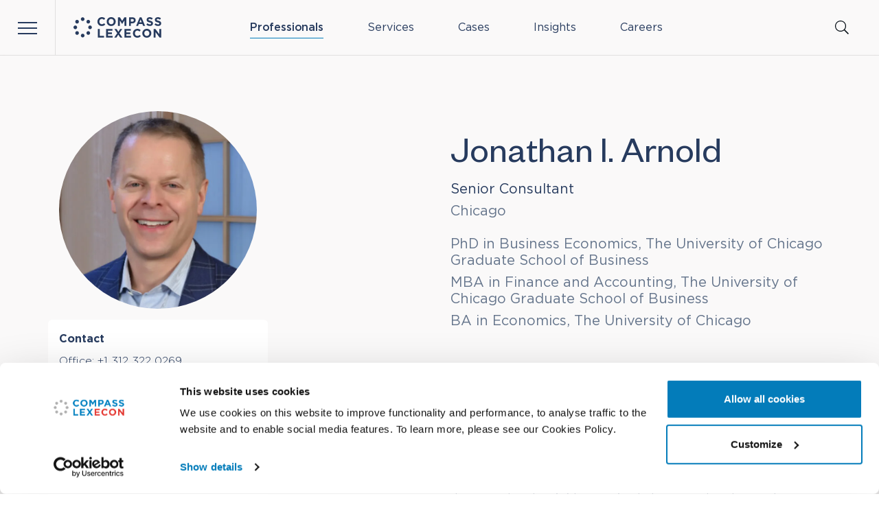

--- FILE ---
content_type: text/html; charset=UTF-8
request_url: https://www.compasslexecon.com/professionals/jonathan-i-arnold/
body_size: 27096
content:
<!DOCTYPE html>
<html lang="en-GB" class="no-js">
    <head>
                                    <meta charset="UTF-8">
<meta http-equiv="X-UA-Compatible" content="IE=edge">
<meta name="viewport" content="width=device-width, initial-scale=1">
<meta name="mobile-web-app-capable" content="yes">
<meta name="application-name" content="CP" data-revision="55" data-locale="default">
<meta name="msapplication-TileColor" content="#0f1011">
<meta name="theme-color" content="#ffffff">            
                                <link rel="dns-prefetch" href="https://consent.cookiebot.com/">
    <link rel="dns-prefetch" href="https://www.googletagmanager.com/">
            
                                        <link rel="stylesheet" type="text/css" href="/dist/main.css?v=55">

<noscript>
    <style>
        [data-sal] {
            opacity: 1 !important;
            transform: none !important;
        }
    </style>
</noscript>            
                                                <script data-cookieconsent="ignore">
        window.dataLayer = window.dataLayer || [];
        window.dataLayer.push = function (event) {
            if(event['gtm.element']) {
                event['gtm.element'] = event['gtm.element'].cloneNode(true);
            }
            return Array.prototype.push.apply(this, arguments);
        }
        function gtag() {
            window.dataLayer.push(arguments);
        }
        gtag("consent", "default", {
            ad_personalization: "denied",
            ad_storage: "denied",
            ad_user_data: "denied",
            analytics_storage: "denied",
            functionality_storage: "denied",
            personalization_storage: "denied",
            security_storage: "granted",
            wait_for_update: 2000,
        });
        gtag("set", "ads_data_redaction", true);
    </script>
        <script data-cookieconsent="ignore">(function(w,d,s,l,i){w[l]=w[l]||[];w[l].push({'gtm.start':
                new Date().getTime(),event:'gtm.js'});var f=d.getElementsByTagName(s)[0],
            j=d.createElement(s),dl=l!='dataLayer'?'&l='+l:'';j.async=true;j.src=
            'https://www.googletagmanager.com/gtm.js?id='+i+dl;f.parentNode.insertBefore(j,f);
        })(window,document,'script','dataLayer', 'GTM-KS9JLG4');</script>

    <script id="Cookiebot" src="https://consent.cookiebot.com/uc.js" data-cbid="039e0daf-6dfc-4c74-96ea-44856428ced6" data-blockingmode="auto" type="text/javascript"></script>

<script data-cookieconsent="ignore" defer src="/dist/scripts/htmx.min.js?v=55"></script>
<script data-cookieconsent="ignore" defer src="/dist/manifest.js?v=55"></script>
<script data-cookieconsent="ignore" defer src="/dist/vendor.js?v=55"></script>
<script data-cookieconsent="ignore" defer src="/dist/main.js?v=55"></script>
<script data-cookieconsent="ignore" defer src="/dist/scripts/hyperscript.js?v=55"></script>                        <title>Jonathan I. Arnold | Compass Lexecon</title><meta name="keywords" content="served, university, economics, finance, economic, arnold, analysis, chicago, disputes, questions, bankruptcy, american, association, department, insurance">
<meta name="description" content="Jonathan Arnold is a testifying expert specializing in loss causation and economic damages. Jonathan I. Arnold is a Senior Consultant with Compass Lexecon…">
<meta name="referrer" content="no-referrer-when-downgrade">
<meta name="robots" content="all">
<meta content="CompassLexeconLLC" property="fb:profile_id">
<meta content="en_GB" property="og:locale">
<meta content="Compass Lexecon" property="og:site_name">
<meta content="profile" property="og:type">
<meta content="https://www.compasslexecon.com/professionals/jonathan-i-arnold" property="og:url">
<meta content="Jonathan I. Arnold | Compass Lexecon" property="og:title">
<meta content="Jonathan Arnold is a testifying expert specializing in loss causation and economic damages. Jonathan I. Arnold is a Senior Consultant with Compass Lexecon…" property="og:description">
<meta content="https://compass-lexecon.transforms.svdcdn.com/production/portraits/large/Jonathan-Arnold_web.jpg?auto=format&amp;fit=fill&amp;crop=focalpoint&amp;q=82&amp;w=1200&amp;h=630&amp;fill-color=9EA1A7&amp;dm=1700217648&amp;s=a0eeec1516ccf87acb093dcf5f94786c" property="og:image">
<meta content="1200" property="og:image:width">
<meta content="630" property="og:image:height">
<meta content="Compass Lexecon" property="og:image:alt">
<meta content="https://en.wikipedia.org/wiki/Compass_Lexecon" property="og:see_also">
<meta content="https://twitter.com/compasslexecon" property="og:see_also">
<meta content="https://www.facebook.com/CompassLexeconLLC" property="og:see_also">
<meta content="https://www.instagram.com/compasslexecon" property="og:see_also">
<meta content="https://www.linkedin.com/company/compass-lexecon" property="og:see_also">
<meta name="twitter:card" content="summary">
<meta name="twitter:site" content="@compasslexecon">
<meta name="twitter:creator" content="@compasslexecon">
<meta name="twitter:title" content="Jonathan I. Arnold | Compass Lexecon">
<meta name="twitter:description" content="Jonathan Arnold is a testifying expert specializing in loss causation and economic damages. Jonathan I. Arnold is a Senior Consultant with Compass Lexecon…">
<meta name="twitter:image" content="https://compass-lexecon.transforms.svdcdn.com/production/portraits/large/Jonathan-Arnold_web.jpg?auto=format&amp;fit=fill&amp;crop=focalpoint&amp;q=82&amp;w=1200&amp;h=630&amp;fill-color=9EA1A7&amp;dm=1700217648&amp;s=a0eeec1516ccf87acb093dcf5f94786c">
<meta name="twitter:image:width" content="800">
<meta name="twitter:image:height" content="800">
<meta name="twitter:image:alt" content="Compass Lexecon">
<link href="https://www.compasslexecon.com/professionals/jonathan-i-arnold" rel="canonical">
<link href="https://www.compasslexecon.com/" rel="home"></head>

    <body id="body" class="ltr" hx-ext="ajax-header,history-preserve">

                

    <header id="top" class="c-header" data-theme="tint">
        
            
            <div class="c-header__wrap">
                <div class="c-header__bar flex items-center">

                    <div class="w-1/4 pr-[var(--gutter)] max-w-[20rem] flex items-center">

                        <button id="js-nav-btn"
                                class="c-burger c-burger--nav"
                                aria-controls="js-nav"
                                aria-expanded="false"
                                data-modal="true"
                                data-toggle-once
                                data-focus="#link-professionals"
                                data-active-root="has-nav">
                            <span class="c-burger__btn">
                                <span class="c-burger__c"></span>
                            </span>
                            <span class="sr-only">Menu</span>
                        </button>

                        <a class="c-logo ml-[var(--headerSpacing)]" href="https://www.compasslexecon.com/">
                            <svg aria-labelledby="logo-title" class="w-24 md:w-28 lg:w-32" width="100%" height="100%" xmlns="http://www.w3.org/2000/svg" viewBox="0 0 497 115">
                                <title id="logo-title">Compass Lexecon</title>
                                <path d="M159.901 49.5c-14.1 0-24.525-10.875-24.525-24.6v-.15c0-13.575 10.275-24.75 24.9-24.75 9 0 14.4 3 18.825 7.35l-6.675 7.725c-3.675-3.375-7.425-5.4-12.225-5.4-8.025 0-13.875 6.675-13.875 14.925v.15c0 8.175 5.7 15 13.875 15 5.475 0 8.775-2.175 12.6-5.625l6.75 6.75c-4.95 5.325-10.425 8.625-19.65 8.625M213.151 49.5c-14.775 0-25.35-11.025-25.35-24.6v-.15c0-13.575 10.725-24.75 25.5-24.75s25.35 11.025 25.35 24.6v.15c0 13.575-10.725 24.75-25.5 24.75m14.475-24.75c0-8.175-6-15-14.475-15s-14.325 6.675-14.325 14.925v.15c0 8.175 6 15 14.475 15s14.325-6.675 14.325-14.925v-.15ZM288.751 48.675v-31.2l-13.425 20.4h-.3L261.751 17.7v30.975h-10.35V.825h11.325l12.6 20.25L287.851.825h11.325v47.85h-10.425ZM332.626 34.35h-8.025v14.325h-10.5V.825h19.5c11.4 0 18.3 6.75 18.3 16.5v.15c0 11.175-8.55 16.875-19.275 16.875m8.625-16.8c0-4.725-3.3-7.275-8.55-7.275h-8.1v14.7h8.325c5.25 0 8.325-3.15 8.325-7.275v-.15ZM393.901 48.675l-4.35-10.725h-20.175l-4.35 10.725h-10.725L374.776.525h9.675l20.475 48.15h-11.025Zm-14.475-35.55-6.375 15.525h12.675l-6.3-15.525ZM432.076 49.35c-7.5 0-14.7-2.7-20.25-7.65l6.225-7.425c4.275 3.525 8.775 5.775 14.25 5.775 4.275 0 6.9-1.725 6.9-4.5v-.15c0-2.7-1.65-4.05-9.675-6.075-9.6-2.475-15.825-5.175-15.825-14.625v-.15c0-8.7 6.975-14.4 16.725-14.4 6.45-.075 12.75 2.025 17.775 6.075l-5.475 7.95c-4.2-2.925-8.4-4.725-12.45-4.725-4.05 0-6.15 1.875-6.15 4.125v.15c0 3.15 2.025 4.2 10.275 6.3 9.675 2.55 15.15 6 15.15 14.4v.15c0 9.45-7.2 14.775-17.475 14.775M478.426 49.35c-7.5 0-14.7-2.7-20.25-7.65l6.225-7.425c4.275 3.525 8.775 5.775 14.25 5.775 4.275 0 6.9-1.725 6.9-4.5v-.15c0-2.7-1.65-4.05-9.6-6.075-9.675-2.475-15.825-5.175-15.825-14.625v-.15c0-8.7 6.975-14.4 16.725-14.4 6.45-.075 12.75 2.025 17.775 6.075l-5.475 7.95c-4.2-2.925-8.4-4.725-12.45-4.725-4.05 0-6.15 1.875-6.15 4.125v.15c0 3.15 2.025 4.2 10.275 6.3 9.675 2.55 15.15 6 15.15 14.325v.15c.075 9.525-7.2 14.85-17.55 14.85M138.151 113.925V66.15h10.5v38.25h23.85v9.525h-34.35ZM184.501 113.925V66.15h36.075v9.375h-25.575V85.2h22.5v9.3h-22.5v10.05h25.95v9.375h-36.45ZM264.226 113.925l-10.725-16.35-10.8 16.35h-11.925l16.65-24.3-15.975-23.475h12.3l10.05 15.525 10.05-15.525h12l-15.975 23.325 16.65 24.45h-12.3Z" class="c-logo__path"/><path d="M288.451 113.925V66.15h36.075v9.375h-25.65V85.2h22.575v9.3h-22.575v10.05h25.95v9.375h-36.375ZM360.676 114.75c-14.1 0-24.45-10.875-24.45-24.6V90c0-13.575 10.275-24.75 24.9-24.75 9 0 14.4 3 18.825 7.35l-6.675 7.725c-3.675-3.375-7.425-5.4-12.225-5.4-8.025 0-13.875 6.675-13.875 14.925V90c0 8.175 5.7 15 13.875 15 5.475 0 8.85-2.175 12.6-5.625l6.675 6.75c-4.95 5.4-10.425 8.625-19.65 8.625M414.676 114.75c-14.775 0-25.35-11.025-25.35-24.6V90c0-13.575 10.725-24.75 25.5-24.75s25.35 11.025 25.35 24.6V90c-.075 13.65-10.8 24.75-25.5 24.75m14.475-24.675c0-8.175-6-15-14.475-15S400.351 81.75 400.351 90v.15c0 8.175 6 15 14.475 15s14.325-6.675 14.325-14.925v-.15ZM487.126 113.925 463.951 83.55v30.375h-10.35V66.15h9.675l22.425 29.4v-29.4h10.35v47.775h-8.925Z" class="c-logo__path"/><path d="M51.976.75c5.7 0 10.275 4.65 10.275 10.275 0 5.7-4.65 10.275-10.275 10.275-5.7 0-10.275-4.65-10.275-10.275C41.626 5.325 46.276.75 51.976.75M51.976 92.55c5.7 0 10.275 4.65 10.275 10.275 0 5.7-4.65 10.275-10.275 10.275-5.7 0-10.275-4.65-10.275-10.275-.075-5.625 4.575-10.275 10.275-10.275M83.626 15.075c5.7 0 10.275 4.65 10.275 10.275 0 5.7-4.65 10.275-10.275 10.275-5.7 0-10.275-4.65-10.275-10.275s4.575-10.275 10.275-10.275M20.326 15.075c5.7 0 10.275 4.65 10.275 10.35 0 5.7-4.65 10.275-10.275 10.275-5.7 0-10.275-4.65-10.275-10.275-.075-5.7 4.575-10.35 10.275-10.35M10.276 46.65c5.7 0 10.275 4.65 10.275 10.275 0 5.7-4.65 10.275-10.275 10.275-5.7 0-10.275-4.65-10.275-10.275C-.074 51.3 4.576 46.65 10.276 46.65M93.676 46.65c5.7 0 10.275 4.65 10.275 10.275 0 5.7-4.65 10.275-10.275 10.275-5.7 0-10.275-4.65-10.275-10.275-.075-5.625 4.575-10.275 10.275-10.275M83.626 78.225c5.7 0 10.275 4.65 10.275 10.275 0 5.7-4.65 10.275-10.275 10.275-5.7 0-10.275-4.65-10.275-10.275 0-5.7 4.575-10.275 10.275-10.275M20.326 78.225c5.7 0 10.275 4.65 10.275 10.275 0 5.7-4.65 10.275-10.275 10.275-5.7 0-10.275-4.65-10.275-10.275-.075-5.7 4.575-10.275 10.275-10.275" class="c-logo__path"/></svg>
                        </a>
                    </div>
                    <div class="flex flex-grow items-center px-[var(--gutter)]">
                        <nav class="c-menu flex flex-grow items-center">
                            <ol class="hidden lg:flex space-x-12" data-gtag-click-links="click_element" data-gtag-params='{ "gaEvent" : "click_menu_link", "linkLevel" : "1" }'>
                                                                                                            <li class="c-menu__item group">
                                                                                    <a id="menu-btn-professionals"
                                               class="c-menu__link"
                                               href="https://www.compasslexecon.com/professionals"
                                               data-menu="nav-btn-professionals"
                                               aria-current="page">
                                                Professionals
                                            </a>
                                                                                </li>
                                                                                                                                                <li class="c-menu__item group">
                                                                                    <a id="menu-btn-services"
                                               class="c-menu__link"
                                               href="https://www.compasslexecon.com/services"
                                               data-menu="nav-btn-services"
                                               >
                                                Services
                                            </a>
                                                                                </li>
                                                                                                                                                                                                                    <li class="c-menu__item group">
                                                                                    <a id="menu-btn-cases"
                                               class="c-menu__link"
                                               href="https://www.compasslexecon.com/cases"
                                               data-menu="nav-btn-cases"
                                               >
                                                Cases
                                            </a>
                                                                                </li>
                                                                                                                                                <li class="c-menu__item group">
                                                                                    <a id="menu-btn-insights"
                                               class="c-menu__link"
                                               href="https://www.compasslexecon.com/insights"
                                               data-menu="nav-btn-insights"
                                               >
                                                Insights
                                            </a>
                                                                                </li>
                                                                                                                                                                                                                    <li class="c-menu__item group">
                                                                                    <a id="menu-btn-careers"
                                               class="c-menu__link"
                                               href="https://www.compasslexecon.com/careers"
                                               data-menu="nav-btn-careers"
                                               >
                                                Careers
                                            </a>
                                                                                </li>
                                                                                                                                                                    </ol>
                        </nav>
                        <button id="js-search-btn"
                                class="ml-auto"
                                aria-controls="js-search"
                                aria-expanded="false"
                                data-toggle-once
                                data-modal="true"
                                data-active-root="has-nav">
                            <svg aria-labelledby="search-icon-title" class="c-menu__icon w-5 h-5" xmlns="http://www.w3.org/2000/svg" viewBox="0 0 385 385">
                                <title id="search-icon-title">Search website</title>
                                <path d="M253.219,273.776c-26.785,22.146 -61.114,35.489 -98.587,35.489c-85.419,-0 -154.632,-69.213 -154.632,-154.633c0,-85.419 69.213,-154.632 154.632,-154.632c85.42,0 154.633,69.213 154.633,154.632c-0,37.473 -13.343,71.802 -35.489,98.587l109.609,109.608c0.82,0.82 0.82,2.147 -0,2.968c-0,-0 -17.59,17.59 -17.59,17.59c-0.821,0.82 -2.148,0.82 -2.968,-0c-0,-0 -109.608,-109.609 -109.608,-109.609Zm-98.587,12.644c72.813,0 131.788,-58.975 131.788,-131.788c0,-72.813 -58.975,-131.788 -131.788,-131.788c-72.813,0 -131.788,58.975 -131.788,131.788c0,72.813 58.975,131.788 131.788,131.788Z"/>
                            </svg>
                        </button>
                    </div>
                </div>

                                <nav id="js-nav" class="c-nav" aria-hidden="true" aria-labelledby="js-nav-btn" data-hover-close>
                    <ol class="c-nav__list" data-gtag-click-links="click_element" data-gtag-params='{ "gaEvent" : "click_menu_link", "linkLevel" : "1" }' hx-boost="true" hx-target="#main" hx-select="#main" hx-swap="outerHTML show:#body:top" hx-push-url="true" hx-indicator="body">
                                                    <li class="c-nav__item">
                                                                    <div class="c-nav__link group" style="--delay:0ms">
                                        <div class="c-nav__link-wrap">
                                            <a tabindex="-1" id="link-professionals" class="c-nav__anchor"
                                                href="https://www.compasslexecon.com/professionals">
                                                <span class="c-nav__label">Professionals</span>
                                            </a>
                                            <button tabindex="-1" id="nav-btn-professionals"
                                                class="c-nav__arrow js-nav-panel-btn"
                                                aria-controls="nav-professionals"
                                                aria-expanded="false"
                                                data-toggle-once
                                                data-active-root="has-nav-panel"
                                                data-active-root-id="js-nav"
                                                data-active-parent="is-open"
                                                data-active-target="is-open"
                                                data-active-target-id="menu-btn-professionals"
                                                data-active-hover="in-motion"
                                                data-hover="(min-width: 640px)"
                                                data-hover-target-id="link-professionals">
                                                <span class="flex justify-center items-center rounded-full w-7 h-7 sm:w-6 sm:h-6 md:w-7 md:h-7 sm:group-hover:bg-accent sm:group-hover:text-white hover:bg-tint-100 hover:text-accent transition-colors sm:ml-auto">
                                                     <svg class="w-4 sm:w-3 md:w-4" role="img" xmlns="http://www.w3.org/2000/svg" xml:space="preserve" viewBox="0 0 14 6"><path d="M.375 2.387h12.204L10.833.641a.375.375 0 1 1 .53-.531l2.387 2.386a.377.377 0 0 1 0 .531l-2.387 2.387a.375.375 0 0 1-.53-.531l1.746-1.746H.375a.375.375 0 0 1 0-.75Z" fill="currentColor"/></svg>
                                                    <span class="sr-only">Professionals menu</span>
                                                </span>
                                            </button>
                                        </div>
                                    </div>

                                    






<section id="nav-professionals"
         aria-hidden="true"
         aria-labelledby="nav-btn-professionals"
         class="c-nav__panel"
         data-close="js-btn-close-professionals"
         data-theme="light">
            <div class="c-panel no-scrollbar grid grid-cols-1 lg:grid-cols-2 gap-12 sm:relative h-full">

            <div class="c-panel__side">
                <div class="c-panel__header">
                    <div class="relative flex justify-center items-center sm:justify-start">
                        <div class="sm:hidden absolute left-0 top-0 bottom-0 flex items-center">
                            


<button id="js-btn-close-professionals"
        class="c-nav__arrow flex shrink-0 justify-center items-center rounded-full w-7 h-7 sm:w-6 sm:h-6 mr-auto hover:bg-white hover:text-accent transition-colors"
        tabindex="-1">
        <svg class="w-4 sm:w-3 md:w-4 pointer-events-none transform rotate-180" role="img" xmlns="http://www.w3.org/2000/svg" xml:space="preserve" viewBox="0 0 14 6"><path d="M.375 2.387h12.204L10.833.641a.375.375 0 1 1 .53-.531l2.387 2.386a.377.377 0 0 1 0 .531l-2.387 2.387a.375.375 0 0 1-.53-.531l1.746-1.746H.375a.375.375 0 0 1 0-.75Z" fill="currentColor"/></svg>
    <span class="sr-only">Close menu</span>
</button>                        </div>
                        <div class="c-panel__title ">Our professionals</div>
                    </div>
                </div>

                <div>
                    <div class="c-panel__prose prose">
                        <p>Our staff includes more than 700 employees, including professional consultants, analysts, and practice support personnel that span 25 offices across the globe.</p>
                    </div>

                    



<div class="c-panel__footer sm:absolute z-10 top-0 right-[0.5rem] py-8 sm:py-0">
    





        
    
            
<a class="c-btn c-btn-sm justify-self-end c-btn--icon" href="https://www.compasslexecon.com/professionals" hx-get="https://www.compasslexecon.com/professionals" hx-boost="true" hx-target="#main" hx-select="#main" hx-swap="outerHTML show:#body:top" hx-push-url="true" hx-indicator="body" target="_self" tabindex="-1" data-gtag-params="{&quot;linkLevel&quot;:&quot;2&quot;}">    <span class="c-btn__inner">
        <span class="c-btn__label">All professionals</span>
                


<svg role="img" xmlns="http://www.w3.org/2000/svg" xml:space="preserve" viewBox="0 0 14 6" class="c-btn__icon c-btn__icon--arrow w-4 h-4">
    <path d="M.375 2.387h12.204L10.833.641a.375.375 0 1 1 .53-.531l2.387 2.386a.377.377 0 0 1 0 .531l-2.387 2.387a.375.375 0 0 1-.53-.531l1.746-1.746H.375a.375.375 0 0 1 0-.75Z" fill="currentColor"></path>
</svg>    
    </span>
</a></div>                </div>

            </div>

            <div class="justify-self-center sm:justify-self-end place-self-end">
                <ol class="flex -space-x-4">
                                                                                        <li class="relative z-4">
                            <div class="w-20 h-20 md:w-24 md:h-24 hlg:w-32 hlg:h-32 hxl:w-36 hxl:h-36 rounded-full overflow-hidden bg-tint-200">
                                <img src="https://compass-lexecon.transforms.svdcdn.com/production/portraits/large/Neil-Dryden_Cropped-2023-scaled.jpg?auto=format&amp;fit=crop&amp;crop=focalpoint&amp;q=82&amp;ar=1%3A1&amp;w=300&amp;h=300&amp;dm=1682344113&amp;s=46b27b9b6ce1d12e592dbbc24f9be5ee"
                                     width="300"
                                     height="300"
                                     class="w-20 md:w-24 hlg:w-32 hxl:w-36"
                                     alt="">
                            </div>
                        </li>
                                                                    <li class="relative z-3">
                            <div class="w-20 h-20 md:w-24 md:h-24 hlg:w-32 hlg:h-32 hxl:w-36 hxl:h-36 rounded-full overflow-hidden bg-tint-200">
                                <img src="https://compass-lexecon.transforms.svdcdn.com/production/portraits/large/mary-t-coleman.png?auto=format&amp;fit=crop&amp;crop=focalpoint&amp;q=82&amp;ar=1%3A1&amp;w=300&amp;h=300&amp;dm=1763141945&amp;s=789aaa0d619549e71bd2b3a9ebbd7625"
                                     width="300"
                                     height="300"
                                     class="w-20 md:w-24 hlg:w-32 hxl:w-36"
                                     alt="">
                            </div>
                        </li>
                                                                    <li class="relative z-2">
                            <div class="w-20 h-20 md:w-24 md:h-24 hlg:w-32 hlg:h-32 hxl:w-36 hxl:h-36 rounded-full overflow-hidden bg-tint-200">
                                <img src="https://compass-lexecon.transforms.svdcdn.com/production/portraits/large/Coppi-Lorenzo_2020-scaled-e1582821178276.jpg?auto=format&amp;fit=crop&amp;crop=focalpoint&amp;q=82&amp;ar=1%3A1&amp;w=300&amp;h=300&amp;dm=1671120218&amp;s=b42fcbd1b4500b558aed6a817b3b4aa6"
                                     width="300"
                                     height="300"
                                     class="w-20 md:w-24 hlg:w-32 hxl:w-36"
                                     alt="">
                            </div>
                        </li>
                                                                    <li class="relative z-1">
                            <div class="w-20 h-20 md:w-24 md:h-24 hlg:w-32 hlg:h-32 hxl:w-36 hxl:h-36 rounded-full overflow-hidden bg-tint-200">
                                <img src="https://compass-lexecon.transforms.svdcdn.com/production/portraits/large/Dan-Fischel_web.jpg?auto=format&amp;fit=crop&amp;crop=focalpoint&amp;q=82&amp;ar=1%3A1&amp;w=300&amp;h=300&amp;dm=1671119459&amp;s=2ff2f1255cef1fe2556437a9dde1989e"
                                     width="300"
                                     height="300"
                                     class="w-20 md:w-24 hlg:w-32 hxl:w-36"
                                     alt="">
                            </div>
                        </li>
                                    </ol>
            </div>

        </div>
    </section>



                                                            </li>
                                                    <li class="c-nav__item">
                                                                    <div class="c-nav__link group" style="--delay:20ms">
                                        <div class="c-nav__link-wrap">
                                            <a tabindex="-1" id="link-services" class="c-nav__anchor"
                                                href="https://www.compasslexecon.com/services">
                                                <span class="c-nav__label">Services</span>
                                            </a>
                                            <button tabindex="-1" id="nav-btn-services"
                                                class="c-nav__arrow js-nav-panel-btn"
                                                aria-controls="nav-services"
                                                aria-expanded="false"
                                                data-toggle-once
                                                data-active-root="has-nav-panel"
                                                data-active-root-id="js-nav"
                                                data-active-parent="is-open"
                                                data-active-target="is-open"
                                                data-active-target-id="menu-btn-services"
                                                data-active-hover="in-motion"
                                                data-hover="(min-width: 640px)"
                                                data-hover-target-id="link-services">
                                                <span class="flex justify-center items-center rounded-full w-7 h-7 sm:w-6 sm:h-6 md:w-7 md:h-7 sm:group-hover:bg-accent sm:group-hover:text-white hover:bg-tint-100 hover:text-accent transition-colors sm:ml-auto">
                                                     <svg class="w-4 sm:w-3 md:w-4" role="img" xmlns="http://www.w3.org/2000/svg" xml:space="preserve" viewBox="0 0 14 6"><path d="M.375 2.387h12.204L10.833.641a.375.375 0 1 1 .53-.531l2.387 2.386a.377.377 0 0 1 0 .531l-2.387 2.387a.375.375 0 0 1-.53-.531l1.746-1.746H.375a.375.375 0 0 1 0-.75Z" fill="currentColor"/></svg>
                                                    <span class="sr-only">Services menu</span>
                                                </span>
                                            </button>
                                        </div>
                                    </div>

                                    




<section id="nav-services"
         aria-hidden="true"
         aria-labelledby="nav-btn-services"
         class="c-nav__panel has-side"
         data-close="js-btn-close-services"
         data-theme="light">
            <div class="c-panel no-scrollbar relative">

            <div class="c-panel__header sm:hidden">
                <div class="relative flex justify-center items-center">
                    <div class="absolute left-0 top-0 bottom-0 flex items-center">
                        


<button id="js-btn-close-services"
        class="c-nav__arrow flex shrink-0 justify-center items-center rounded-full w-7 h-7 sm:w-6 sm:h-6 mr-auto hover:bg-white hover:text-accent transition-colors"
        tabindex="-1">
        <svg class="w-4 sm:w-3 md:w-4 pointer-events-none transform rotate-180" role="img" xmlns="http://www.w3.org/2000/svg" xml:space="preserve" viewBox="0 0 14 6"><path d="M.375 2.387h12.204L10.833.641a.375.375 0 1 1 .53-.531l2.387 2.386a.377.377 0 0 1 0 .531l-2.387 2.387a.375.375 0 0 1-.53-.531l1.746-1.746H.375a.375.375 0 0 1 0-.75Z" fill="currentColor"/></svg>
    <span class="sr-only">Close menu</span>
</button>                    </div>
                    <div class="c-panel__title">Services</div>
                </div>
            </div>

            <div class="c-panel__body no-scrollbar has-subheader grid grid-cols-1 sm:grid-cols-3 gap-12 sm:relative">

                                <div class="c-panel__side sm:col-span-1">

                    <div class="c-panel__subheader mt-8 sm:mt-0">
                        <div class="relative flex items-center">
                            <div class="c-panel__title">
                                Core <span class="sm:hidden lg:inline">services</span>
                            </div>
                        </div>
                    </div>

                    <div>
                        <ul class="c-panel__nav-list">
                                                            <li>
                                    <a class="c-panel__link" href="https://www.compasslexecon.com/services/antitrust-competition" tabindex="-1" data-gtag-params='{ "linkLevel" : "2" }'><span>Antitrust &amp; Competition</span></a>
                                </li>
                                                            <li>
                                    <a class="c-panel__link" href="https://www.compasslexecon.com/services/bankruptcy-financial-distress-litigation" tabindex="-1" data-gtag-params='{ "linkLevel" : "2" }'><span>Bankruptcy &amp; Financial Distress Litigation</span></a>
                                </li>
                                                            <li>
                                    <a class="c-panel__link" href="https://www.compasslexecon.com/services/derivatives-structured-finance" tabindex="-1" data-gtag-params='{ "linkLevel" : "2" }'><span>Derivatives &amp; Structured Finance</span></a>
                                </li>
                                                            <li>
                                    <a class="c-panel__link" href="https://www.compasslexecon.com/services/international-arbitration" tabindex="-1" data-gtag-params='{ "linkLevel" : "2" }'><span>International Arbitration</span></a>
                                </li>
                                                            <li>
                                    <a class="c-panel__link" href="https://www.compasslexecon.com/services/securities-financial-markets" tabindex="-1" data-gtag-params='{ "linkLevel" : "2" }'><span>Securities &amp; Financial Markets</span></a>
                                </li>
                                                            <li>
                                    <a class="c-panel__link" href="https://www.compasslexecon.com/services/valuation-financial-analysis" tabindex="-1" data-gtag-params='{ "linkLevel" : "2" }'><span>Valuation &amp; Financial Analysis</span></a>
                                </li>
                                                    </ul>
                    </div>

                </div>

                                <div class="sm:col-span-2">

                    <div class="c-panel__subheader">
                        <div class="relative flex items-center">
                            <div class="c-panel__title">All services</div>
                        </div>
                    </div>

                    <div>
                        <ul class="sm:col-span-2 sm:columns-2 gap-x-8 c-panel__nav-list">
                                                            <li>
                                    <a class="c-panel__link" href="https://www.compasslexecon.com/services/accounting-litigation" tabindex="-1" data-gtag-params='{ "linkLevel" : "3" }'><span>Accounting Litigation</span></a>
                                </li>
                                                            <li>
                                    <a class="c-panel__link" href="https://www.compasslexecon.com/services/auctions" tabindex="-1" data-gtag-params='{ "linkLevel" : "3" }'><span>Auctions</span></a>
                                </li>
                                                            <li>
                                    <a class="c-panel__link" href="https://www.compasslexecon.com/services/class-certification" tabindex="-1" data-gtag-params='{ "linkLevel" : "3" }'><span>Class Certification</span></a>
                                </li>
                                                            <li>
                                    <a class="c-panel__link" href="https://www.compasslexecon.com/services/corporate-governance" tabindex="-1" data-gtag-params='{ "linkLevel" : "3" }'><span>Corporate Governance</span></a>
                                </li>
                                                            <li>
                                    <a class="c-panel__link" href="https://www.compasslexecon.com/services/damages" tabindex="-1" data-gtag-params='{ "linkLevel" : "3" }'><span>Damages</span></a>
                                </li>
                                                            <li>
                                    <a class="c-panel__link" href="https://www.compasslexecon.com/services/data-science" tabindex="-1" data-gtag-params='{ "linkLevel" : "3" }'><span>Data Science</span></a>
                                </li>
                                                            <li>
                                    <a class="c-panel__link" href="https://www.compasslexecon.com/services/erisa-litigation" tabindex="-1" data-gtag-params='{ "linkLevel" : "3" }'><span>ERISA Litigation</span></a>
                                </li>
                                                            <li>
                                    <a class="c-panel__link" href="https://www.compasslexecon.com/services/intellectual-property" tabindex="-1" data-gtag-params='{ "linkLevel" : "3" }'><span>Intellectual Property</span></a>
                                </li>
                                                            <li>
                                    <a class="c-panel__link" href="https://www.compasslexecon.com/services/international-trade" tabindex="-1" data-gtag-params='{ "linkLevel" : "3" }'><span>International Trade</span></a>
                                </li>
                                                            <li>
                                    <a class="c-panel__link" href="https://www.compasslexecon.com/services/labor-employment" tabindex="-1" data-gtag-params='{ "linkLevel" : "3" }'><span>Labor &amp; Employment</span></a>
                                </li>
                                                            <li>
                                    <a class="c-panel__link" href="https://www.compasslexecon.com/services/ma-litigation" tabindex="-1" data-gtag-params='{ "linkLevel" : "3" }'><span>Mergers &amp; Acquisition Litigation</span></a>
                                </li>
                                                            <li>
                                    <a class="c-panel__link" href="https://www.compasslexecon.com/services/policy-regulation" tabindex="-1" data-gtag-params='{ "linkLevel" : "3" }'><span>Policy &amp; Regulation</span></a>
                                </li>
                                                            <li>
                                    <a class="c-panel__link" href="https://www.compasslexecon.com/services/pro-bono" tabindex="-1" data-gtag-params='{ "linkLevel" : "3" }'><span>Pro Bono</span></a>
                                </li>
                                                            <li>
                                    <a class="c-panel__link" href="https://www.compasslexecon.com/services/state-aid" tabindex="-1" data-gtag-params='{ "linkLevel" : "3" }'><span>State Aid</span></a>
                                </li>
                                                            <li>
                                    <a class="c-panel__link" href="https://www.compasslexecon.com/services/tax-services" tabindex="-1" data-gtag-params='{ "linkLevel" : "3" }'><span>Tax Services</span></a>
                                </li>
                                                    </ul>
                    </div>
                    



<div class="c-panel__footer sm:absolute z-10 top-0 right-[0.5rem] py-8 sm:py-0">
    





        
    
            
<a class="c-btn c-btn-sm justify-self-end c-btn--icon" href="https://www.compasslexecon.com/services" hx-get="https://www.compasslexecon.com/services" hx-boost="true" hx-target="#main" hx-select="#main" hx-swap="outerHTML show:#body:top" hx-push-url="true" hx-indicator="body" target="_self" tabindex="-1" data-gtag-params="{&quot;linkLevel&quot;:&quot;2&quot;}">    <span class="c-btn__inner">
        <span class="c-btn__label">All services</span>
                


<svg role="img" xmlns="http://www.w3.org/2000/svg" xml:space="preserve" viewBox="0 0 14 6" class="c-btn__icon c-btn__icon--arrow w-4 h-4">
    <path d="M.375 2.387h12.204L10.833.641a.375.375 0 1 1 .53-.531l2.387 2.386a.377.377 0 0 1 0 .531l-2.387 2.387a.375.375 0 0 1-.53-.531l1.746-1.746H.375a.375.375 0 0 1 0-.75Z" fill="currentColor"></path>
</svg>    
    </span>
</a></div>                </div>

            </div>
        </div>
    </section>



                                                            </li>
                                                    <li class="c-nav__item">
                                                                    <div class="c-nav__link group" style="--delay:40ms">
                                        <div class="c-nav__link-wrap">
                                            <a tabindex="-1" id="link-industries" class="c-nav__anchor"
                                                href="https://www.compasslexecon.com/industries">
                                                <span class="c-nav__label">Industries</span>
                                            </a>
                                            <button tabindex="-1" id="nav-btn-industries"
                                                class="c-nav__arrow js-nav-panel-btn"
                                                aria-controls="nav-industries"
                                                aria-expanded="false"
                                                data-toggle-once
                                                data-active-root="has-nav-panel"
                                                data-active-root-id="js-nav"
                                                data-active-parent="is-open"
                                                data-active-target="is-open"
                                                data-active-target-id="menu-btn-industries"
                                                data-active-hover="in-motion"
                                                data-hover="(min-width: 640px)"
                                                data-hover-target-id="link-industries">
                                                <span class="flex justify-center items-center rounded-full w-7 h-7 sm:w-6 sm:h-6 md:w-7 md:h-7 sm:group-hover:bg-accent sm:group-hover:text-white hover:bg-tint-100 hover:text-accent transition-colors sm:ml-auto">
                                                     <svg class="w-4 sm:w-3 md:w-4" role="img" xmlns="http://www.w3.org/2000/svg" xml:space="preserve" viewBox="0 0 14 6"><path d="M.375 2.387h12.204L10.833.641a.375.375 0 1 1 .53-.531l2.387 2.386a.377.377 0 0 1 0 .531l-2.387 2.387a.375.375 0 0 1-.53-.531l1.746-1.746H.375a.375.375 0 0 1 0-.75Z" fill="currentColor"/></svg>
                                                    <span class="sr-only">Industries menu</span>
                                                </span>
                                            </button>
                                        </div>
                                    </div>

                                    




<section id="nav-industries"
         aria-hidden="true"
         aria-labelledby="nav-btn-industries"
         class="c-nav__panel"
         data-close="js-btn-close-industries"
         data-theme="light">
            <div class="c-panel no-scrollbar relative">

            <div class="c-panel__header">
                <div class="relative flex justify-center items-center sm:justify-start">
                    <div class="sm:hidden absolute left-0 top-0 bottom-0 flex items-center">
                        


<button id="js-btn-close-industries"
        class="c-nav__arrow flex shrink-0 justify-center items-center rounded-full w-7 h-7 sm:w-6 sm:h-6 mr-auto hover:bg-white hover:text-accent transition-colors"
        tabindex="-1">
        <svg class="w-4 sm:w-3 md:w-4 pointer-events-none transform rotate-180" role="img" xmlns="http://www.w3.org/2000/svg" xml:space="preserve" viewBox="0 0 14 6"><path d="M.375 2.387h12.204L10.833.641a.375.375 0 1 1 .53-.531l2.387 2.386a.377.377 0 0 1 0 .531l-2.387 2.387a.375.375 0 0 1-.53-.531l1.746-1.746H.375a.375.375 0 0 1 0-.75Z" fill="currentColor"/></svg>
    <span class="sr-only">Close menu</span>
</button>                    </div>
                    <div class="c-panel__title">Selected industries</div>
                </div>
            </div>

            <div class="c-panel__body no-scrollbar">
                <div class="grid grid-cols-1 sm:grid-cols-3 sm:gap-y-4 gap-x-8 c-panel__nav-list">
                                                                                                                                                                            <ul>
                                                    <li class="py-2.5">
                                <a class="c-panel__link" href="https://www.compasslexecon.com/industries/digital-platforms" tabindex="-1" data-gtag-params='{ "linkLevel" : "2" }'><span>Digital Platforms</span></a>
                            </li>
                                                                                                <li class="py-2.5">
                                <a class="c-panel__link" href="https://www.compasslexecon.com/industries/energy" tabindex="-1" data-gtag-params='{ "linkLevel" : "2" }'><span>Energy</span></a>
                            </li>
                                                                                                <li class="py-2.5">
                                <a class="c-panel__link" href="https://www.compasslexecon.com/industries/entertainment-media" tabindex="-1" data-gtag-params='{ "linkLevel" : "2" }'><span>Entertainment &amp; Media</span></a>
                            </li>
                                                                                                <li class="py-2.5">
                                <a class="c-panel__link" href="https://www.compasslexecon.com/industries/financial-institutions-products" tabindex="-1" data-gtag-params='{ "linkLevel" : "2" }'><span>Financial Institutions &amp; Products</span></a>
                            </li>
                                                                                                <li class="py-2.5">
                                <a class="c-panel__link" href="https://www.compasslexecon.com/industries/healthcare-life-sciences" tabindex="-1" data-gtag-params='{ "linkLevel" : "2" }'><span>Healthcare &amp; Life Sciences</span></a>
                            </li>
                                                </ul>
                                                                                            <ul>
                                                    <li class="py-2.5">
                                <a class="c-panel__link" href="https://www.compasslexecon.com/industries/manufacturing" tabindex="-1" data-gtag-params='{ "linkLevel" : "2" }'><span>Manufacturing</span></a>
                            </li>
                                                                                                <li class="py-2.5">
                                <a class="c-panel__link" href="https://www.compasslexecon.com/industries/real-estate-construction" tabindex="-1" data-gtag-params='{ "linkLevel" : "2" }'><span>Real Estate &amp; Construction</span></a>
                            </li>
                                                                                                <li class="py-2.5">
                                <a class="c-panel__link" href="https://www.compasslexecon.com/industries/retail" tabindex="-1" data-gtag-params='{ "linkLevel" : "2" }'><span>Retail</span></a>
                            </li>
                                                                                                <li class="py-2.5">
                                <a class="c-panel__link" href="https://www.compasslexecon.com/industries/sports" tabindex="-1" data-gtag-params='{ "linkLevel" : "2" }'><span>Sports</span></a>
                            </li>
                                                                                                <li class="py-2.5">
                                <a class="c-panel__link" href="https://www.compasslexecon.com/industries/technology" tabindex="-1" data-gtag-params='{ "linkLevel" : "2" }'><span>Technology</span></a>
                            </li>
                                                </ul>
                                                                                            <ul>
                                                    <li class="py-2.5">
                                <a class="c-panel__link" href="https://www.compasslexecon.com/industries/telecommunications" tabindex="-1" data-gtag-params='{ "linkLevel" : "2" }'><span>Telecommunications</span></a>
                            </li>
                                                                                                <li class="py-2.5">
                                <a class="c-panel__link" href="https://www.compasslexecon.com/industries/transportation" tabindex="-1" data-gtag-params='{ "linkLevel" : "2" }'><span>Transportation</span></a>
                            </li>
                                                </ul>
                                                            </div>

                



<div class="c-panel__footer sm:absolute z-10 top-0 right-[0.5rem] py-8 sm:py-0">
    





        
    
            
<a class="c-btn c-btn-sm justify-self-end c-btn--icon" href="https://www.compasslexecon.com/industries" hx-get="https://www.compasslexecon.com/industries" hx-boost="true" hx-target="#main" hx-select="#main" hx-swap="outerHTML show:#body:top" hx-push-url="true" hx-indicator="body" target="_self" tabindex="-1" data-gtag-params="{&quot;linkLevel&quot;:&quot;2&quot;}">    <span class="c-btn__inner">
        <span class="c-btn__label">All industries</span>
                


<svg role="img" xmlns="http://www.w3.org/2000/svg" xml:space="preserve" viewBox="0 0 14 6" class="c-btn__icon c-btn__icon--arrow w-4 h-4">
    <path d="M.375 2.387h12.204L10.833.641a.375.375 0 1 1 .53-.531l2.387 2.386a.377.377 0 0 1 0 .531l-2.387 2.387a.375.375 0 0 1-.53-.531l1.746-1.746H.375a.375.375 0 0 1 0-.75Z" fill="currentColor"></path>
</svg>    
    </span>
</a></div>
            </div>

        </div>
    </section>



                                                            </li>
                                                    <li class="c-nav__item">
                                                                    <div class="c-nav__link group" style="--delay:60ms">
                                        <div class="c-nav__link-wrap">
                                            <a tabindex="-1" id="link-cases" class="c-nav__anchor"
                                                href="https://www.compasslexecon.com/cases">
                                                <span class="c-nav__label">Cases</span>
                                            </a>
                                            <button tabindex="-1" id="nav-btn-cases"
                                                class="c-nav__arrow js-nav-panel-btn"
                                                aria-controls="nav-cases"
                                                aria-expanded="false"
                                                data-toggle-once
                                                data-active-root="has-nav-panel"
                                                data-active-root-id="js-nav"
                                                data-active-parent="is-open"
                                                data-active-target="is-open"
                                                data-active-target-id="menu-btn-cases"
                                                data-active-hover="in-motion"
                                                data-hover="(min-width: 640px)"
                                                data-hover-target-id="link-cases">
                                                <span class="flex justify-center items-center rounded-full w-7 h-7 sm:w-6 sm:h-6 md:w-7 md:h-7 sm:group-hover:bg-accent sm:group-hover:text-white hover:bg-tint-100 hover:text-accent transition-colors sm:ml-auto">
                                                     <svg class="w-4 sm:w-3 md:w-4" role="img" xmlns="http://www.w3.org/2000/svg" xml:space="preserve" viewBox="0 0 14 6"><path d="M.375 2.387h12.204L10.833.641a.375.375 0 1 1 .53-.531l2.387 2.386a.377.377 0 0 1 0 .531l-2.387 2.387a.375.375 0 0 1-.53-.531l1.746-1.746H.375a.375.375 0 0 1 0-.75Z" fill="currentColor"/></svg>
                                                    <span class="sr-only">Cases menu</span>
                                                </span>
                                            </button>
                                        </div>
                                    </div>

                                    




<section id="nav-cases"
         aria-hidden="true"
         aria-labelledby="nav-btn-cases"
         class="c-nav__panel"
         data-close="js-btn-close-cases"
         data-theme="light">
            <div class="c-panel no-scrollbar relative">

            <div class="c-panel__header">
                <div class="relative flex justify-center items-center sm:justify-start">
                    <div class="sm:hidden absolute left-0 top-0 bottom-0 flex items-center">
                        


<button id="js-btn-close-cases"
        class="c-nav__arrow flex shrink-0 justify-center items-center rounded-full w-7 h-7 sm:w-6 sm:h-6 mr-auto hover:bg-white hover:text-accent transition-colors"
        tabindex="-1">
        <svg class="w-4 sm:w-3 md:w-4 pointer-events-none transform rotate-180" role="img" xmlns="http://www.w3.org/2000/svg" xml:space="preserve" viewBox="0 0 14 6"><path d="M.375 2.387h12.204L10.833.641a.375.375 0 1 1 .53-.531l2.387 2.386a.377.377 0 0 1 0 .531l-2.387 2.387a.375.375 0 0 1-.53-.531l1.746-1.746H.375a.375.375 0 0 1 0-.75Z" fill="currentColor"/></svg>
    <span class="sr-only">Close menu</span>
</button>                    </div>
                    <div class="c-panel__title">Latest cases</div>
                </div>
            </div>

            <div class="c-panel__body no-scrollbar">
                <ol class="grid grid-cols-1 sm:grid-cols-2 lg:grid-cols-3 gap-6 mt-4 sm:mt-0">
                                            <li data-card class="o-ratio o-ratio-6/1 sm:o-ratio-2/1 lg:o-ratio-4/3 h-full">
                            <article class="group flex flex-col bg-white hover:bg-cl-blue p-4 h-full rounded-lg transition-colors">
                                <div class="group-hover:text-white transition-colors">
                                    <p class="text-xxs md:text-xs">16 Jan 2026</p>
                                    <div class="mt-1 md:mt-2 text-sm xl:text-base 2xl:text-lg">
                                        <a data-card-link href="https://www.compasslexecon.com/cases/fis-obtains-clearance-for-its-13-5-billion-acquisition-of-global-payments-issuer-solutions-business" tabindex="-1" data-gtag="false">
                                            FIS obtains clearance for its $13.5 billion acquisition of Global Payments’ Issuer Solutions business
                                        </a>
                                    </div>
                                </div>

                                                                    <div data-card="false" class="hidden lg:block pt-6 mt-auto">
                                                                                                                                                                                                                


<ul class="flex flex-wrap -mx-1 -my-1" data-theme="light">                <li class="flex p-1">
                            <a href="https://www.compasslexecon.com/industries/financial-institutions-products"
                   class="c-tag"
                   data-gtag="false"
                                                                        hx-boost="true" hx-target="#main" hx-select="#main" hx-swap="outerHTML show:#body:top" hx-push-url="true" hx-indicator="body"
                            hx-get="https://www.compasslexecon.com/industries/financial-institutions-products"
                                                            >
                    <span>Financial Institutions &amp; Products</span>
                </a>
                    </li></ul>
                                                                            </div>
                                                            </article>
                        </li>
                                            <li data-card class="o-ratio o-ratio-6/1 sm:o-ratio-2/1 lg:o-ratio-4/3 h-full">
                            <article class="group flex flex-col bg-white hover:bg-cl-blue p-4 h-full rounded-lg transition-colors">
                                <div class="group-hover:text-white transition-colors">
                                    <p class="text-xxs md:text-xs">05 Jan 2026</p>
                                    <div class="mt-1 md:mt-2 text-sm xl:text-base 2xl:text-lg">
                                        <a data-card-link href="https://www.compasslexecon.com/cases/petrolina-group-secures-conditional-clearance-for-the-acquisition-of-exxonmobil-cyprus" tabindex="-1" data-gtag="false">
                                            Petrolina Group secures conditional clearance for the acquisition of ExxonMobil Cyprus
                                        </a>
                                    </div>
                                </div>

                                                                    <div data-card="false" class="hidden lg:block pt-6 mt-auto">
                                                                                                                                                                                                                


<ul class="flex flex-wrap -mx-1 -my-1" data-theme="light">                <li class="flex p-1">
                            <a href="https://www.compasslexecon.com/industries/energy"
                   class="c-tag"
                   data-gtag="false"
                                                                        hx-boost="true" hx-target="#main" hx-select="#main" hx-swap="outerHTML show:#body:top" hx-push-url="true" hx-indicator="body"
                            hx-get="https://www.compasslexecon.com/industries/energy"
                                                            >
                    <span>Energy</span>
                </a>
                    </li></ul>
                                                                            </div>
                                                            </article>
                        </li>
                                            <li data-card class="o-ratio o-ratio-6/1 sm:o-ratio-2/1 lg:o-ratio-4/3 h-full">
                            <article class="group flex flex-col bg-white hover:bg-cl-blue p-4 h-full rounded-lg transition-colors">
                                <div class="group-hover:text-white transition-colors">
                                    <p class="text-xxs md:text-xs">17 Dec 2025</p>
                                    <div class="mt-1 md:mt-2 text-sm xl:text-base 2xl:text-lg">
                                        <a data-card-link href="https://www.compasslexecon.com/cases/ball-corporation-wins-unconditional-approval-to-acquire-benepacks-european-beverage-cans-business" tabindex="-1" data-gtag="false">
                                            Ball Corporation wins unconditional approval to acquire Benepack’s European beverage cans business
                                        </a>
                                    </div>
                                </div>

                                                                    <div data-card="false" class="hidden lg:block pt-6 mt-auto">
                                                                                                                                                                                                                


<ul class="flex flex-wrap -mx-1 -my-1" data-theme="light">                <li class="flex p-1">
                            <a href="https://www.compasslexecon.com/industries/manufacturing"
                   class="c-tag"
                   data-gtag="false"
                                                                        hx-boost="true" hx-target="#main" hx-select="#main" hx-swap="outerHTML show:#body:top" hx-push-url="true" hx-indicator="body"
                            hx-get="https://www.compasslexecon.com/industries/manufacturing"
                                                            >
                    <span>Manufacturing</span>
                </a>
                    </li></ul>
                                                                            </div>
                                                            </article>
                        </li>
                                    </ol>

                



<div class="c-panel__footer sm:absolute z-10 top-0 right-[0.5rem] py-8 sm:py-0">
    





        
    
            
<a class="c-btn c-btn-sm justify-self-end c-btn--icon" href="https://www.compasslexecon.com/cases" hx-get="https://www.compasslexecon.com/cases" hx-boost="true" hx-target="#main" hx-select="#main" hx-swap="outerHTML show:#body:top" hx-push-url="true" hx-indicator="body" target="_self" tabindex="-1" data-gtag-params="{&quot;linkLevel&quot;:&quot;2&quot;}">    <span class="c-btn__inner">
        <span class="c-btn__label">All cases</span>
                


<svg role="img" xmlns="http://www.w3.org/2000/svg" xml:space="preserve" viewBox="0 0 14 6" class="c-btn__icon c-btn__icon--arrow w-4 h-4">
    <path d="M.375 2.387h12.204L10.833.641a.375.375 0 1 1 .53-.531l2.387 2.386a.377.377 0 0 1 0 .531l-2.387 2.387a.375.375 0 0 1-.53-.531l1.746-1.746H.375a.375.375 0 0 1 0-.75Z" fill="currentColor"></path>
</svg>    
    </span>
</a></div>
            </div>

        </div>
    </section>



                                                            </li>
                                                    <li class="c-nav__item">
                                                                    <div class="c-nav__link group" style="--delay:80ms">
                                        <div class="c-nav__link-wrap">
                                            <a tabindex="-1" id="link-insights" class="c-nav__anchor"
                                                href="https://www.compasslexecon.com/insights">
                                                <span class="c-nav__label">Insights</span>
                                            </a>
                                            <button tabindex="-1" id="nav-btn-insights"
                                                class="c-nav__arrow js-nav-panel-btn"
                                                aria-controls="nav-insights"
                                                aria-expanded="false"
                                                data-toggle-once
                                                data-active-root="has-nav-panel"
                                                data-active-root-id="js-nav"
                                                data-active-parent="is-open"
                                                data-active-target="is-open"
                                                data-active-target-id="menu-btn-insights"
                                                data-active-hover="in-motion"
                                                data-hover="(min-width: 640px)"
                                                data-hover-target-id="link-insights">
                                                <span class="flex justify-center items-center rounded-full w-7 h-7 sm:w-6 sm:h-6 md:w-7 md:h-7 sm:group-hover:bg-accent sm:group-hover:text-white hover:bg-tint-100 hover:text-accent transition-colors sm:ml-auto">
                                                     <svg class="w-4 sm:w-3 md:w-4" role="img" xmlns="http://www.w3.org/2000/svg" xml:space="preserve" viewBox="0 0 14 6"><path d="M.375 2.387h12.204L10.833.641a.375.375 0 1 1 .53-.531l2.387 2.386a.377.377 0 0 1 0 .531l-2.387 2.387a.375.375 0 0 1-.53-.531l1.746-1.746H.375a.375.375 0 0 1 0-.75Z" fill="currentColor"/></svg>
                                                    <span class="sr-only">Insights menu</span>
                                                </span>
                                            </button>
                                        </div>
                                    </div>

                                    




<section id="nav-insights"
         aria-hidden="true"
         aria-labelledby="nav-btn-insights"
         class="c-nav__panel has-side"
         data-close="js-btn-close-insights"
         data-theme="light">
        <div class="c-panel no-scrollbar grid grid-cols-1 sm:grid-cols-3 gap-12 sm:relative">

                <div class="c-panel__side sm:col-span-1">
            <div class="c-panel__header">
                <div class="relative flex justify-center items-center sm:justify-start">
                    <div class="sm:hidden absolute left-0 top-0 bottom-0 flex items-center">
                        


<button id="js-btn-close-insights"
        class="c-nav__arrow flex shrink-0 justify-center items-center rounded-full w-7 h-7 sm:w-6 sm:h-6 mr-auto hover:bg-white hover:text-accent transition-colors"
        tabindex="-1">
        <svg class="w-4 sm:w-3 md:w-4 pointer-events-none transform rotate-180" role="img" xmlns="http://www.w3.org/2000/svg" xml:space="preserve" viewBox="0 0 14 6"><path d="M.375 2.387h12.204L10.833.641a.375.375 0 1 1 .53-.531l2.387 2.386a.377.377 0 0 1 0 .531l-2.387 2.387a.375.375 0 0 1-.53-.531l1.746-1.746H.375a.375.375 0 0 1 0-.75Z" fill="currentColor"/></svg>
    <span class="sr-only">Close menu</span>
</button>                    </div>
                    <div class="c-panel__title">Insights</div>
                </div>
            </div>

            <div class="c-panel__body no-scrollbar">

                <ul class="c-panel__nav">
                    <li>
                        <a class="c-panel__link" href="/insights/news" tabindex="-1" data-gtag-params='{ "linkLevel" : "2" }'><span>News</span></a>
                    </li>
                    <li>
                        <a class="c-panel__link" href="/insights/publications" tabindex="-1" data-gtag-params='{ "linkLevel" : "2" }'><span>Publications</span></a>
                        <ul class="c-panel__subnav">
                            <li>
                                <a class="c-panel__link" href="/insights/publications/articles" tabindex="-1" data-gtag-params='{ "linkLevel" : "3" }'><span>Articles</span></a>
                            </li>
                            <li>
                                <a class="c-panel__link" href="/insights/publications/newsletters" tabindex="-1" data-gtag-params='{ "linkLevel" : "3" }'><span>Newsletters</span></a>
                            </li>
                            <li>
                                <a class="c-panel__link" href="/insights/publications/the-analysis" tabindex="-1" data-gtag-params='{ "linkLevel" : "3" }'><span>The Analysis</span></a>
                            </li>
                        </ul>
                    </li>
                    <li>
                        <a class="c-panel__link" href="/insights/events" tabindex="-1" data-gtag-params='{ "linkLevel" : "2" }'><span>Events</span></a>
                    </li>
                </ul>

                



<div class="c-panel__footer sm:absolute z-10 top-0 right-[0.5rem] py-8 sm:py-0">
    





        
    
            
<a class="c-btn c-btn-sm justify-self-end c-btn--icon" href="https://www.compasslexecon.com/insights" hx-get="https://www.compasslexecon.com/insights" hx-boost="true" hx-target="#main" hx-select="#main" hx-swap="outerHTML show:#body:top" hx-push-url="true" hx-indicator="body" target="_self" tabindex="-1" data-gtag-params="{&quot;linkLevel&quot;:&quot;2&quot;}">    <span class="c-btn__inner">
        <span class="c-btn__label">All insights</span>
                


<svg role="img" xmlns="http://www.w3.org/2000/svg" xml:space="preserve" viewBox="0 0 14 6" class="c-btn__icon c-btn__icon--arrow w-4 h-4">
    <path d="M.375 2.387h12.204L10.833.641a.375.375 0 1 1 .53-.531l2.387 2.386a.377.377 0 0 1 0 .531l-2.387 2.387a.375.375 0 0 1-.53-.531l1.746-1.746H.375a.375.375 0 0 1 0-.75Z" fill="currentColor"></path>
</svg>    
    </span>
</a></div>            </div>

        </div>

                <div class="hidden sm:block sm:col-span-2">
            <div class="c-panel__header">
                <div class="relative flex justify-center items-center sm:justify-start">
                    <div class="c-panel__title">Latest insights</div>
                </div>
            </div>

            <div class="c-panel__body no-scrollbar">
                <ol class="grid grid-cols-1 lg:grid-cols-3 gap-6">
                                                                    <li>
                            <a href="https://www.compasslexecon.com/insights/news/antitrust-specialist-dr-linda-gratz-joins-compass-lexecon" class="flex lg:flex-col w-full group transition-all" tabindex="-1" data-gtag="false">
                                                                    <div class="overflow-hidden w-1/3 lg:w-full h-full rounded-lg mr-4">
                                        <div class="w-full h-full group-hover:scale-105 transform duration-700">
                                            <img
                                                class="lazyload w-full object-cover"
                                                src="[data-uri]"
                                                data-src="https://compass-lexecon.transforms.svdcdn.com/production/editorial/2026/01/Copy-of-Copy-of-New-Joiner-Multiple-2-LinkedIn_2026-01-13-092855_tgql.png?auto=format&amp;fit=crop&amp;crop=focalpoint&amp;q=82&amp;w=300&amp;ar=5%3A3&amp;h=180&amp;fp-x=0.5&amp;fp-y=0.5&amp;dm=1768296535&amp;s=17a3c45d4480e175a16d51d7a3c91380"
                                                data-srcset="https://compass-lexecon.transforms.svdcdn.com/production/editorial/2026/01/Copy-of-Copy-of-New-Joiner-Multiple-2-LinkedIn_2026-01-13-092855_tgql.png?auto=format&amp;fit=crop&amp;crop=focalpoint&amp;q=82&amp;ar=5%3A3&amp;w=200&amp;h=120&amp;fp-x=0.5&amp;fp-y=0.5&amp;dm=1768296535&amp;s=4dfd78f073f28a3110e55156c536d08e 200w,https://compass-lexecon.transforms.svdcdn.com/production/editorial/2026/01/Copy-of-Copy-of-New-Joiner-Multiple-2-LinkedIn_2026-01-13-092855_tgql.png?auto=format&amp;fit=crop&amp;crop=focalpoint&amp;q=82&amp;ar=5%3A3&amp;w=400&amp;h=240&amp;fp-x=0.5&amp;fp-y=0.5&amp;dm=1768296535&amp;s=e7e706a231c8b4162e85743f1a007fd5 400w,https://compass-lexecon.transforms.svdcdn.com/production/editorial/2026/01/Copy-of-Copy-of-New-Joiner-Multiple-2-LinkedIn_2026-01-13-092855_tgql.png?auto=format&amp;fit=crop&amp;crop=focalpoint&amp;q=82&amp;ar=5%3A3&amp;w=600&amp;h=360&amp;fp-x=0.5&amp;fp-y=0.5&amp;dm=1768296535&amp;s=a2ef1525cef80a98ef1baf653495d3f4 600w"
                                                data-sizes="auto"
                                                width="1200"
                                                height="720"
                                                alt="">
                                            <noscript>
                                                <img
                                                    class="w-full rounded-lg"
                                                    src="https://compass-lexecon.transforms.svdcdn.com/production/editorial/2026/01/Copy-of-Copy-of-New-Joiner-Multiple-2-LinkedIn_2026-01-13-092855_tgql.png?auto=format&amp;fit=crop&amp;crop=focalpoint&amp;q=82&amp;w=300&amp;h=157&amp;fp-x=0.5&amp;fp-y=0.5&amp;dm=1768296535&amp;s=100debd542410b952f183c9ad630f1df"
                                                    width="1200"
                                                    height="628"
                                                    alt="">
                                            </noscript>
                                        </div>
                                    </div>
                                
                                <div class="w-2/3 lg:w-full lg:mt-3">
                                    <p class="text-xxs md:text-xs">13 Jan 2026</p>
                                    <div class="mt-1 md:mt-2 text-sm xl:text-base 2xl:text-lg group-hover:text-dark">
                                        Antitrust Specialist Dr Linda Gratz Joins Compass Lexecon
                                    </div>
                                </div>
                            </a>
                        </li>
                                                                    <li>
                            <a href="https://www.compasslexecon.com/insights/publications/from-aversion-to-adoption-the-role-of-promotion-design-in-mitigating-algorithm-aversion" class="flex lg:flex-col w-full group transition-all" tabindex="-1" data-gtag="false">
                                                                    <div class="overflow-hidden w-1/3 lg:w-full h-full rounded-lg mr-4">
                                        <div class="w-full h-full group-hover:scale-105 transform duration-700">
                                            <img
                                                class="lazyload w-full object-cover"
                                                src="[data-uri]"
                                                data-src="https://compass-lexecon.transforms.svdcdn.com/production/editorial/2026/01/From-Aversion-to-Adoption-The-Role-of-Promotion-Design-in-Mitigating-Algorithm-Aversion-Anindya-Ghose.jpg?auto=format&amp;fit=crop&amp;crop=focalpoint&amp;q=82&amp;w=300&amp;ar=5%3A3&amp;h=180&amp;fp-x=0.5&amp;fp-y=0.5&amp;dm=1767815412&amp;s=578e81542d765a82999b112d32bdaed6"
                                                data-srcset="https://compass-lexecon.transforms.svdcdn.com/production/editorial/2026/01/From-Aversion-to-Adoption-The-Role-of-Promotion-Design-in-Mitigating-Algorithm-Aversion-Anindya-Ghose.jpg?auto=format&amp;fit=crop&amp;crop=focalpoint&amp;q=82&amp;ar=5%3A3&amp;w=200&amp;h=120&amp;fp-x=0.5&amp;fp-y=0.5&amp;dm=1767815412&amp;s=3812e0a22f0e8d3b45998708bb02b788 200w,https://compass-lexecon.transforms.svdcdn.com/production/editorial/2026/01/From-Aversion-to-Adoption-The-Role-of-Promotion-Design-in-Mitigating-Algorithm-Aversion-Anindya-Ghose.jpg?auto=format&amp;fit=crop&amp;crop=focalpoint&amp;q=82&amp;ar=5%3A3&amp;w=400&amp;h=240&amp;fp-x=0.5&amp;fp-y=0.5&amp;dm=1767815412&amp;s=2ed60266f5d5f5c2437cf21a5e00718a 400w,https://compass-lexecon.transforms.svdcdn.com/production/editorial/2026/01/From-Aversion-to-Adoption-The-Role-of-Promotion-Design-in-Mitigating-Algorithm-Aversion-Anindya-Ghose.jpg?auto=format&amp;fit=crop&amp;crop=focalpoint&amp;q=82&amp;ar=5%3A3&amp;w=600&amp;h=360&amp;fp-x=0.5&amp;fp-y=0.5&amp;dm=1767815412&amp;s=ff1700bbdcd3114d730e5b3f872c55b1 600w"
                                                data-sizes="auto"
                                                width="1920"
                                                height="1152"
                                                alt="">
                                            <noscript>
                                                <img
                                                    class="w-full rounded-lg"
                                                    src="https://compass-lexecon.transforms.svdcdn.com/production/editorial/2026/01/From-Aversion-to-Adoption-The-Role-of-Promotion-Design-in-Mitigating-Algorithm-Aversion-Anindya-Ghose.jpg?auto=format&amp;fit=crop&amp;crop=focalpoint&amp;q=82&amp;w=300&amp;h=168.75&amp;fp-x=0.5&amp;fp-y=0.5&amp;dm=1767815412&amp;s=94170c9ae3c260d8d52952856fe6a55c"
                                                    width="1920"
                                                    height="1080"
                                                    alt="">
                                            </noscript>
                                        </div>
                                    </div>
                                
                                <div class="w-2/3 lg:w-full lg:mt-3">
                                    <p class="text-xxs md:text-xs">09 Jan 2026</p>
                                    <div class="mt-1 md:mt-2 text-sm xl:text-base 2xl:text-lg group-hover:text-dark">
                                        From Aversion to Adoption: The Role of Promotion Design in Mitigating Algorithm Aversion
                                    </div>
                                </div>
                            </a>
                        </li>
                                                                    <li>
                            <a href="https://www.compasslexecon.com/insights/publications/2025-thought-leadership" class="flex lg:flex-col w-full group transition-all" tabindex="-1" data-gtag="false">
                                                                    <div class="overflow-hidden w-1/3 lg:w-full h-full rounded-lg mr-4">
                                        <div class="w-full h-full group-hover:scale-105 transform duration-700">
                                            <img
                                                class="lazyload w-full object-cover"
                                                src="[data-uri]"
                                                data-src="https://compass-lexecon.transforms.svdcdn.com/production/editorial/2025/12/LinkedIn-Card.png?auto=format&amp;fit=crop&amp;crop=focalpoint&amp;q=82&amp;w=300&amp;ar=5%3A3&amp;h=180&amp;fp-x=0.5&amp;fp-y=0.5&amp;dm=1766485416&amp;s=f39cab8bbd7096856feff149a8c10c21"
                                                data-srcset="https://compass-lexecon.transforms.svdcdn.com/production/editorial/2025/12/LinkedIn-Card.png?auto=format&amp;fit=crop&amp;crop=focalpoint&amp;q=82&amp;ar=5%3A3&amp;w=200&amp;h=120&amp;fp-x=0.5&amp;fp-y=0.5&amp;dm=1766485416&amp;s=392697cf42c9dae2c3111d52ad37d7f7 200w,https://compass-lexecon.transforms.svdcdn.com/production/editorial/2025/12/LinkedIn-Card.png?auto=format&amp;fit=crop&amp;crop=focalpoint&amp;q=82&amp;ar=5%3A3&amp;w=400&amp;h=240&amp;fp-x=0.5&amp;fp-y=0.5&amp;dm=1766485416&amp;s=11c3066a7c054577a4677ecc7ee6ea28 400w,https://compass-lexecon.transforms.svdcdn.com/production/editorial/2025/12/LinkedIn-Card.png?auto=format&amp;fit=crop&amp;crop=focalpoint&amp;q=82&amp;ar=5%3A3&amp;w=600&amp;h=360&amp;fp-x=0.5&amp;fp-y=0.5&amp;dm=1766485416&amp;s=1a29d30cc77b274bf81c74a734ce5b85 600w"
                                                data-sizes="auto"
                                                width="1920"
                                                height="1152"
                                                alt="">
                                            <noscript>
                                                <img
                                                    class="w-full rounded-lg"
                                                    src="https://compass-lexecon.transforms.svdcdn.com/production/editorial/2025/12/LinkedIn-Card.png?auto=format&amp;fit=crop&amp;crop=focalpoint&amp;q=82&amp;w=300&amp;h=168.75&amp;fp-x=0.5&amp;fp-y=0.5&amp;dm=1766485416&amp;s=56d992a715065cc5a256d6023a770fcb"
                                                    width="1920"
                                                    height="1080"
                                                    alt="">
                                            </noscript>
                                        </div>
                                    </div>
                                
                                <div class="w-2/3 lg:w-full lg:mt-3">
                                    <p class="text-xxs md:text-xs">23 Dec 2025</p>
                                    <div class="mt-1 md:mt-2 text-sm xl:text-base 2xl:text-lg group-hover:text-dark">
                                        2025 Thought Leadership
                                    </div>
                                </div>
                            </a>
                        </li>
                                    </ol>
            </div>
        </div>

    </div>
    </section>







                                                            </li>
                                                    <li class="c-nav__item">
                                                                    <div class="c-nav__link group" style="--delay:100ms">
                                        <div class="c-nav__link-wrap">
                                            <a tabindex="-1" id="link-about-us" class="c-nav__anchor"
                                                href="https://www.compasslexecon.com/about">
                                                <span class="c-nav__label">About us</span>
                                            </a>
                                            <button tabindex="-1" id="nav-btn-about-us"
                                                class="c-nav__arrow js-nav-panel-btn"
                                                aria-controls="nav-about-us"
                                                aria-expanded="false"
                                                data-toggle-once
                                                data-active-root="has-nav-panel"
                                                data-active-root-id="js-nav"
                                                data-active-parent="is-open"
                                                data-active-target="is-open"
                                                data-active-target-id="menu-btn-about-us"
                                                data-active-hover="in-motion"
                                                data-hover="(min-width: 640px)"
                                                data-hover-target-id="link-about-us">
                                                <span class="flex justify-center items-center rounded-full w-7 h-7 sm:w-6 sm:h-6 md:w-7 md:h-7 sm:group-hover:bg-accent sm:group-hover:text-white hover:bg-tint-100 hover:text-accent transition-colors sm:ml-auto">
                                                     <svg class="w-4 sm:w-3 md:w-4" role="img" xmlns="http://www.w3.org/2000/svg" xml:space="preserve" viewBox="0 0 14 6"><path d="M.375 2.387h12.204L10.833.641a.375.375 0 1 1 .53-.531l2.387 2.386a.377.377 0 0 1 0 .531l-2.387 2.387a.375.375 0 0 1-.53-.531l1.746-1.746H.375a.375.375 0 0 1 0-.75Z" fill="currentColor"/></svg>
                                                    <span class="sr-only">About us menu</span>
                                                </span>
                                            </button>
                                        </div>
                                    </div>

                                    




<section id="nav-about-us"
         aria-hidden="true"
         aria-labelledby="nav-btn-about-us"
         class="c-nav__panel has-side"
         data-close="js-btn-close-about-us"
         data-theme="light">
            <div class="c-panel no-scrollbar grid grid-cols-1 sm:grid-cols-3 gap-12 sm:relative">

                        <div class="c-panel__side sm:col-span-1">
                <div class="c-panel__header">
                    <div class="relative flex justify-center items-center sm:justify-start">
                        <div class="sm:hidden absolute left-0 top-0 bottom-0 flex items-center">
                            


<button id="js-btn-close-about-us"
        class="c-nav__arrow flex shrink-0 justify-center items-center rounded-full w-7 h-7 sm:w-6 sm:h-6 mr-auto hover:bg-white hover:text-accent transition-colors"
        tabindex="-1">
        <svg class="w-4 sm:w-3 md:w-4 pointer-events-none transform rotate-180" role="img" xmlns="http://www.w3.org/2000/svg" xml:space="preserve" viewBox="0 0 14 6"><path d="M.375 2.387h12.204L10.833.641a.375.375 0 1 1 .53-.531l2.387 2.386a.377.377 0 0 1 0 .531l-2.387 2.387a.375.375 0 0 1-.53-.531l1.746-1.746H.375a.375.375 0 0 1 0-.75Z" fill="currentColor"/></svg>
    <span class="sr-only">Close menu</span>
</button>                        </div>
                        <div class="c-panel__title">About us</div>
                    </div>
                </div>

                <div class="c-panel__body no-scrollbar">

                    <ul class="c-panel__nav">
                                                    <li>
                                <a class="c-panel__link" href="https://www.compasslexecon.com/about/our-story" tabindex="-1" data-gtag-params='{ "linkLevel" : "2" }'><span>Our story</span></a>
                            </li>
                                                    <li>
                                <a class="c-panel__link" href="https://www.compasslexecon.com/about/culture-values" tabindex="-1" data-gtag-params='{ "linkLevel" : "2" }'><span>Culture &amp; Values</span></a>
                            </li>
                                                    <li>
                                <a class="c-panel__link" href="https://www.compasslexecon.com/about/diversity-inclusion" tabindex="-1" data-gtag-params='{ "linkLevel" : "2" }'><span>Diversity &amp; Inclusion</span></a>
                            </li>
                                                    <li>
                                <a class="c-panel__link" href="https://www.compasslexecon.com/about/awards" tabindex="-1" data-gtag-params='{ "linkLevel" : "2" }'><span>Awards</span></a>
                            </li>
                                            </ul>

                    



<div class="c-panel__footer sm:absolute z-10 top-0 right-[0.5rem] py-8 sm:py-0">
    





        
    
            
<a class="c-btn c-btn-sm justify-self-end c-btn--icon" href="https://www.compasslexecon.com/about" hx-get="https://www.compasslexecon.com/about" hx-boost="true" hx-target="#main" hx-select="#main" hx-swap="outerHTML show:#body:top" hx-push-url="true" hx-indicator="body" target="_self" tabindex="-1" data-gtag-params="{&quot;linkLevel&quot;:&quot;2&quot;}">    <span class="c-btn__inner">
        <span class="c-btn__label">About us overview</span>
                


<svg role="img" xmlns="http://www.w3.org/2000/svg" xml:space="preserve" viewBox="0 0 14 6" class="c-btn__icon c-btn__icon--arrow w-4 h-4">
    <path d="M.375 2.387h12.204L10.833.641a.375.375 0 1 1 .53-.531l2.387 2.386a.377.377 0 0 1 0 .531l-2.387 2.387a.375.375 0 0 1-.53-.531l1.746-1.746H.375a.375.375 0 0 1 0-.75Z" fill="currentColor"></path>
</svg>    
    </span>
</a></div>                </div>

            </div>

                        <div class="hidden sm:block sm:col-span-2">
                <div class="c-panel__header">
                    <div class="relative flex justify-center items-center sm:justify-start">
                        <div class="c-panel__title invisible">Overview</div>
                    </div>
                </div>

                <div class="c-panel__body no-scrollbar">
                    <div class="c-panel__prose prose xl:w-4/5 2xl:w-3/4">
                        <p>One of the world’s leading economic consulting firms, Compass Lexecon provides law firms, corporations, and government clients with clear analysis of complex issues.</p>
<p>We have been involved in a broad spectrum of matters related to economics and finance – providing critical insight in legal and regulatory proceedings, strategic decisions, and public policy debates.</p>
<p>Our experience and expertise apply to virtually any question of economics, in virtually any context of the law or business, and in any industry.</p>
                    </div>
                </div>
            </div>

        </div>
    </section>



                                                            </li>
                                                    <li class="c-nav__item">
                                                                    <div class="c-nav__link group" style="--delay:120ms">
                                        <div class="c-nav__link-wrap">
                                            <a tabindex="-1" id="link-careers" class="c-nav__anchor"
                                                href="https://www.compasslexecon.com/careers">
                                                <span class="c-nav__label">Careers</span>
                                            </a>
                                            <button tabindex="-1" id="nav-btn-careers"
                                                class="c-nav__arrow js-nav-panel-btn"
                                                aria-controls="nav-careers"
                                                aria-expanded="false"
                                                data-toggle-once
                                                data-active-root="has-nav-panel"
                                                data-active-root-id="js-nav"
                                                data-active-parent="is-open"
                                                data-active-target="is-open"
                                                data-active-target-id="menu-btn-careers"
                                                data-active-hover="in-motion"
                                                data-hover="(min-width: 640px)"
                                                data-hover-target-id="link-careers">
                                                <span class="flex justify-center items-center rounded-full w-7 h-7 sm:w-6 sm:h-6 md:w-7 md:h-7 sm:group-hover:bg-accent sm:group-hover:text-white hover:bg-tint-100 hover:text-accent transition-colors sm:ml-auto">
                                                     <svg class="w-4 sm:w-3 md:w-4" role="img" xmlns="http://www.w3.org/2000/svg" xml:space="preserve" viewBox="0 0 14 6"><path d="M.375 2.387h12.204L10.833.641a.375.375 0 1 1 .53-.531l2.387 2.386a.377.377 0 0 1 0 .531l-2.387 2.387a.375.375 0 0 1-.53-.531l1.746-1.746H.375a.375.375 0 0 1 0-.75Z" fill="currentColor"/></svg>
                                                    <span class="sr-only">Careers menu</span>
                                                </span>
                                            </button>
                                        </div>
                                    </div>

                                    




<section id="nav-careers"
         aria-hidden="true"
         aria-labelledby="nav-btn-careers"
         class="c-nav__panel has-side"
         data-close="js-btn-close-careers"
         data-theme="light">
            <div class="c-panel no-scrollbar grid grid-cols-1 sm:grid-cols-3 gap-12 sm:relative">

                        <div class="c-panel__side sm:col-span-1">
                <div class="c-panel__header">
                    <div class="relative flex justify-center items-center sm:justify-start">
                        <div class="sm:hidden absolute left-0 top-0 bottom-0 flex items-center">
                            


<button id="js-btn-close-careers"
        class="c-nav__arrow flex shrink-0 justify-center items-center rounded-full w-7 h-7 sm:w-6 sm:h-6 mr-auto hover:bg-white hover:text-accent transition-colors"
        tabindex="-1">
        <svg class="w-4 sm:w-3 md:w-4 pointer-events-none transform rotate-180" role="img" xmlns="http://www.w3.org/2000/svg" xml:space="preserve" viewBox="0 0 14 6"><path d="M.375 2.387h12.204L10.833.641a.375.375 0 1 1 .53-.531l2.387 2.386a.377.377 0 0 1 0 .531l-2.387 2.387a.375.375 0 0 1-.53-.531l1.746-1.746H.375a.375.375 0 0 1 0-.75Z" fill="currentColor"/></svg>
    <span class="sr-only">Close menu</span>
</button>                        </div>
                        <div class="c-panel__title">Careers</div>
                    </div>
                </div>

                <div class="c-panel__body no-scrollbar">

                    <ul class="c-panel__nav">
                                                    <li>
                                <a class="c-panel__link" href="https://www.compasslexecon.com/careers/students-graduates" tabindex="-1" data-gtag-params='{ "linkLevel" : "2" }'><span>Students &amp; Graduates</span></a>
                            </li>
                                                    <li>
                                <a class="c-panel__link" href="https://www.compasslexecon.com/careers/experienced" tabindex="-1" data-gtag-params='{ "linkLevel" : "2" }'><span>PhD and Experienced Hires</span></a>
                            </li>
                                                    <li>
                                <a class="c-panel__link" href="https://www.compasslexecon.com/careers/business-services" tabindex="-1" data-gtag-params='{ "linkLevel" : "2" }'><span>Business Professionals</span></a>
                            </li>
                                            </ul>

                    



<div class="c-panel__footer sm:absolute z-10 top-0 right-[0.5rem] py-8 sm:py-0">
    





        
    
            
<a class="c-btn c-btn-sm justify-self-end c-btn--icon" href="https://www.compasslexecon.com/careers" hx-get="https://www.compasslexecon.com/careers" hx-boost="true" hx-target="#main" hx-select="#main" hx-swap="outerHTML show:#body:top" hx-push-url="true" hx-indicator="body" target="_self" tabindex="-1" data-gtag-params="{&quot;linkLevel&quot;:&quot;2&quot;}">    <span class="c-btn__inner">
        <span class="c-btn__label">Careers overview</span>
                


<svg role="img" xmlns="http://www.w3.org/2000/svg" xml:space="preserve" viewBox="0 0 14 6" class="c-btn__icon c-btn__icon--arrow w-4 h-4">
    <path d="M.375 2.387h12.204L10.833.641a.375.375 0 1 1 .53-.531l2.387 2.386a.377.377 0 0 1 0 .531l-2.387 2.387a.375.375 0 0 1-.53-.531l1.746-1.746H.375a.375.375 0 0 1 0-.75Z" fill="currentColor"></path>
</svg>    
    </span>
</a></div>                </div>

            </div>

                        <div class="hidden sm:block sm:col-span-2">
                <div class="c-panel__header">
                    <div class="relative flex justify-center items-center sm:justify-start">
                        <div class="c-panel__title invisible">Overview</div>
                    </div>
                </div>

                <div class="c-panel__body no-scrollbar">
                    <div class="c-panel__prose prose xl:w-4/5 2xl:w-3/4">
                        <p>Compass Lexecon is internationally recognized as a leading economic and financial consulting firm.</p>
<p>With more than 600 professionals in 25 offices around the world, Compass Lexecon offers an unmatched global perspective to our clients and a stimulating thought-provoking workplace for our consultants.</p>
                    </div>
                </div>
            </div>

        </div>
    </section>



                                                            </li>
                                                    <li class="c-nav__item">
                                                                    <div class="c-nav__link group" style="--delay:140ms">
                                        <div class="c-nav__link-wrap">
                                            <a tabindex="-1" id="link-locations" class="c-nav__anchor"
                                                href="https://www.compasslexecon.com/locations">
                                                <span class="c-nav__label">Locations</span>
                                            </a>
                                            <button tabindex="-1" id="nav-btn-locations"
                                                class="c-nav__arrow js-nav-panel-btn"
                                                aria-controls="nav-locations"
                                                aria-expanded="false"
                                                data-toggle-once
                                                data-active-root="has-nav-panel"
                                                data-active-root-id="js-nav"
                                                data-active-parent="is-open"
                                                data-active-target="is-open"
                                                data-active-target-id="menu-btn-locations"
                                                data-active-hover="in-motion"
                                                data-hover="(min-width: 640px)"
                                                data-hover-target-id="link-locations">
                                                <span class="flex justify-center items-center rounded-full w-7 h-7 sm:w-6 sm:h-6 md:w-7 md:h-7 sm:group-hover:bg-accent sm:group-hover:text-white hover:bg-tint-100 hover:text-accent transition-colors sm:ml-auto">
                                                     <svg class="w-4 sm:w-3 md:w-4" role="img" xmlns="http://www.w3.org/2000/svg" xml:space="preserve" viewBox="0 0 14 6"><path d="M.375 2.387h12.204L10.833.641a.375.375 0 1 1 .53-.531l2.387 2.386a.377.377 0 0 1 0 .531l-2.387 2.387a.375.375 0 0 1-.53-.531l1.746-1.746H.375a.375.375 0 0 1 0-.75Z" fill="currentColor"/></svg>
                                                    <span class="sr-only">Locations menu</span>
                                                </span>
                                            </button>
                                        </div>
                                    </div>

                                    




<section id="nav-locations"
         aria-hidden="true"
         aria-labelledby="nav-btn-locations"
         class="c-nav__panel has-side"
         data-close="js-btn-close-locations"
         data-theme="light">
            <div class="c-panel no-scrollbar grid grid-cols-1 sm:grid-cols-3 gap-12 sm:relative">

                        <div class="c-panel__side sm:col-span-1">
                <div class="c-panel__header">
                    <div class="relative flex justify-center items-center sm:justify-start">
                        <div class="sm:hidden absolute left-0 top-0 bottom-0 flex items-center">
                            


<button id="js-btn-close-locations"
        class="c-nav__arrow flex shrink-0 justify-center items-center rounded-full w-7 h-7 sm:w-6 sm:h-6 mr-auto hover:bg-white hover:text-accent transition-colors"
        tabindex="-1">
        <svg class="w-4 sm:w-3 md:w-4 pointer-events-none transform rotate-180" role="img" xmlns="http://www.w3.org/2000/svg" xml:space="preserve" viewBox="0 0 14 6"><path d="M.375 2.387h12.204L10.833.641a.375.375 0 1 1 .53-.531l2.387 2.386a.377.377 0 0 1 0 .531l-2.387 2.387a.375.375 0 0 1-.53-.531l1.746-1.746H.375a.375.375 0 0 1 0-.75Z" fill="currentColor"/></svg>
    <span class="sr-only">Close menu</span>
</button>                        </div>
                        <div class="c-panel__title">Our locations</div>
                    </div>
                </div>

                <div class="c-panel__body no-scrollbar">

                    <ul class="c-panel__nav">
                                                    <li>
                                <a class="c-panel__link" href="https://www.compasslexecon.com/locations/north-america" tabindex="-1" data-gtag-params='{ "linkLevel" : "2" }'><span>North America</span></a>
                            </li>
                                                    <li>
                                <a class="c-panel__link" href="https://www.compasslexecon.com/locations/emea" tabindex="-1" data-gtag-params='{ "linkLevel" : "2" }'><span>EMEA</span></a>
                            </li>
                                                    <li>
                                <a class="c-panel__link" href="https://www.compasslexecon.com/locations/asia-pacific" tabindex="-1" data-gtag-params='{ "linkLevel" : "2" }'><span>Asia Pacific</span></a>
                            </li>
                                                    <li>
                                <a class="c-panel__link" href="https://www.compasslexecon.com/locations/latin-america" tabindex="-1" data-gtag-params='{ "linkLevel" : "2" }'><span>Latin America</span></a>
                            </li>
                                            </ul>

                    



<div class="c-panel__footer sm:absolute z-10 top-0 right-[0.5rem] py-8 sm:py-0">
    





        
    
            
<a class="c-btn c-btn-sm justify-self-end c-btn--icon" href="https://www.compasslexecon.com/locations" hx-get="https://www.compasslexecon.com/locations" hx-boost="true" hx-target="#main" hx-select="#main" hx-swap="outerHTML show:#body:top" hx-push-url="true" hx-indicator="body" target="_self" tabindex="-1" data-gtag-params="{&quot;linkLevel&quot;:&quot;2&quot;}">    <span class="c-btn__inner">
        <span class="c-btn__label">Locations overview</span>
                


<svg role="img" xmlns="http://www.w3.org/2000/svg" xml:space="preserve" viewBox="0 0 14 6" class="c-btn__icon c-btn__icon--arrow w-4 h-4">
    <path d="M.375 2.387h12.204L10.833.641a.375.375 0 1 1 .53-.531l2.387 2.386a.377.377 0 0 1 0 .531l-2.387 2.387a.375.375 0 0 1-.53-.531l1.746-1.746H.375a.375.375 0 0 1 0-.75Z" fill="currentColor"></path>
</svg>    
    </span>
</a></div>                </div>

            </div>

                        <div class="hidden sm:block sm:col-span-2">
                <div class="c-panel__header">
                    <div class="relative flex justify-center items-center sm:justify-start">
                        <div class="c-panel__title invisible">Overview</div>
                    </div>
                </div>

                <div class="c-panel__body no-scrollbar">
                    <div class="c-panel__prose prose xl:w-4/5 2xl:w-3/4">
                        <p>With more than 600 professionals in 25 offices around the world, Compass Lexecon offers an unmatched global perspective to our clients and a stimulating, thought-provoking workplace for our people.</p>
                    </div>
                </div>
            </div>

        </div>
    </section>



                                                            </li>
                                            </ol>
                    <button class="fixed hidden lg:block top-[100%] right-0 h-[calc(100vh-100%)] left-0 bg-dark bg-opacity-50" data-close></button>
                </nav>

                                <div id="js-search" class="c-search" aria-hidden="true" aria-labelledby="js-search-btn">
                    <div class="l-container relative z-10 flex w-full h-full bg-white">
                        <div id="component-dwmdbr" class="w-full" data-hx-target="this" data-hx-include="this" data-hx-trigger="refresh" data-hx-get="https://www.compasslexecon.com/index.php/actions/sprig-core/components/render" data-hx-vals="{&quot;sprig:siteId&quot;:&quot;d73d17bbad3994cfcd5ff1678539d9ea37f66d0f3fc4994235c04086a71ae6201&quot;,&quot;sprig:id&quot;:&quot;dbf0796680e855c181e281846d5bc40662ff1ecaa2459b2bf6855ff1f0043508component-dwmdbr&quot;,&quot;sprig:component&quot;:&quot;fb4cea8b10a6ccbf6e39d9c647be7d07e690e60f6c0ddcdcb798272cce3b4d05&quot;,&quot;sprig:template&quot;:&quot;fe88f7c52caaea21bb201d8187fbde5e8b529eface0fb86cf16fc04a1743f389\/_shared\/sprig\/searchForm&quot;}">








<div id="search-container" class="flex flex-col md:grid md:grid-cols-12 md:gap-8 w-full h-full md:py-16 hxl:py-20" data-theme="light">
    <form class="c-search__form md:col-span-5 py-10 sm:py-16 md:py-12 -mx-4 px-4 md:-mx-0 md:px-0 md:-mt-12 border-b border-gray-200 md:border-none" action="https://www.compasslexecon.com/search" method="get">
        <fieldset>
            <label for="query" class="block text-xl text-accent mb-4">Search for something</label>
            <div class="relative">
                <input type="search" id="query" class="w-full block bg-white text-black h-14 pl-6 pr-24 rounded-full border border-gray-300 focus:outline-none focus:bg-white focus:border-gray-400 text-lg" name="query" value placeholder="Search" sprig s-trigger="keyup changed delay:300ms" s-replace="#search-results" s-swap="outerHTML" s-boost="false" _="init if #query.value is not empty add .has-search to #search-container end                           on keyup debounced at 300ms if #query.value is not empty add .has-search to #search-container else take .has-search from #search-container end" data-hx-get="https://www.compasslexecon.com/index.php/actions/sprig-core/components/render" data-hx-trigger="keyup changed delay:300ms" data-hx-select="#search-results" data-hx-target="#search-results" data-hx-swap="outerHTML" data-hx-boost="false" data-sprig-parsed>

                <button type="submit" class="absolute right-[1.5rem] top-0 bottom-0">
                    <svg class="w-6 h-6" role="img" xmlns="http://www.w3.org/2000/svg" viewBox="0 0 385 385" aria-labelledby="query-icon-title">
                        <title id="query-icon-title">Search website</title>
                        <path fill="currentColor" d="M253.219,273.776c-26.785,22.146 -61.114,35.489 -98.587,35.489c-85.419,-0 -154.632,-69.213 -154.632,-154.633c0,-85.419 69.213,-154.632 154.632,-154.632c85.42,0 154.633,69.213 154.633,154.632c-0,37.473 -13.343,71.802 -35.489,98.587l109.609,109.608c0.82,0.82 0.82,2.147 -0,2.968c-0,-0 -17.59,17.59 -17.59,17.59c-0.821,0.82 -2.148,0.82 -2.968,-0c-0,-0 -109.608,-109.609 -109.608,-109.609Zm-98.587,12.644c72.813,0 131.788,-58.975 131.788,-131.788c0,-72.813 -58.975,-131.788 -131.788,-131.788c-72.813,0 -131.788,58.975 -131.788,131.788c0,72.813 58.975,131.788 131.788,131.788Z"/>
                    </svg>
                </button>

                <button class="c-search__clear text-sm absolute right-[4rem] top-0 bottom-0 hidden has-search:block" sprig s-val:reset="1" data-hx-get="https://www.compasslexecon.com/index.php/actions/sprig-core/components/render" data-hx-vals="{&quot;reset&quot;:&quot;1&quot;}" data-sprig-parsed>
                    <svg class="w-3 h-3" role="img" xmlns="http://www.w3.org/2000/svg" viewBox="0 0 385 385">
                        <path fill="currentColor" d="M192.009,163.232c-23.701,-23.701 -137.954,-137.955 -137.954,-137.955c-2.36,-2.36 -6.186,-2.36 -8.546,0l-20.232,20.232c-2.36,2.36 -2.36,6.186 0,8.546l137.955,137.954c-0,0 -137.955,137.955 -137.955,137.955c-2.36,2.36 -2.36,6.186 0,8.545l20.232,20.233c2.36,2.359 6.186,2.359 8.546,-0c-0,-0 114.253,-114.254 137.954,-137.955c0,0 137.955,137.955 137.955,137.955c2.36,2.359 6.186,2.359 8.545,-0l20.233,-20.233c2.359,-2.359 2.359,-6.185 -0,-8.545c-0,-0 -114.254,-114.254 -137.955,-137.955c0,0 137.955,-137.954 137.955,-137.954c2.359,-2.36 2.359,-6.186 -0,-8.546l-20.233,-20.232c-2.359,-2.36 -6.185,-2.36 -8.545,0l-137.955,137.955Z"/>
                    </svg>
                </button>
            </div>
                        


    <div id="search-popular-topics">
        <div class="pt-6">
            <div class="mb-2 text-sm md:text-base">Popular searches</div>
            <ol class="flex flex-wrap -mx-1 -my-1">
                                    <li class="flex p-1">
                        <a class="c-tag" href="/search?query=Antitrust%20%26%20Competition">Antitrust &amp; Competition</a>
                    </li>
                                    <li class="flex p-1">
                        <a class="c-tag" href="/search?query=Digital%20platforms">Digital platforms</a>
                    </li>
                                    <li class="flex p-1">
                        <a class="c-tag" href="/search?query=FSR">FSR</a>
                    </li>
                            </ol>
        </div>
    </div>
        </fieldset>
    </form>

    <div id="search-results" class="c-search__results md:col-span-6 md:col-start-7 h-full flex-grow overflow-auto scrolling-touch no-scrollbar md:scrollbar -mx-4 px-4 py-6 md:-mx-0 md:pl-0 md:pr-0 md:py-0">

                                


      <div class="hidden md:block">
         <div class="text-xl text-accent">
             Trending
         </div>
         <ol class="mt-2 c-subnav__list divide-y divide-gray-200 w-full">
                              <li>
                     <a href="https://www.compasslexecon.com/insights/publications/frand-access-to-app-stores" class="c-subnav__link flex items-start w-full group py-3 md:py-4 hover:text-accent transition-colors">
                         <span class="flex-grow text-left pt-1 font-display text-lg lg:text-xl">FRAND access to app stores</span>
                         <span class="c-subnav__icon mt-1 ml-2 flex shrink-0 justify-center items-center rounded-full w-8 h-8 bg-gray-100 group-hover:text-white group-hover:bg-accent transition-colors">
                            <svg class="w-4" role="img" xmlns="http://www.w3.org/2000/svg" xml:space="preserve" viewBox="0 0 14 6"><path d="M.375 2.387h12.204L10.833.641a.375.375 0 1 1 .53-.531l2.387 2.386a.377.377 0 0 1 0 .531l-2.387 2.387a.375.375 0 0 1-.53-.531l1.746-1.746H.375a.375.375 0 0 1 0-.75Z" fill="currentColor"></path>
                            </svg>
                         </span>
                     </a>
                 </li>
                              <li>
                     <a href="https://www.compasslexecon.com/insights/publications/unblocking-the-growth-pipeline-an-efficient-market-for-exit-mergers" class="c-subnav__link flex items-start w-full group py-3 md:py-4 hover:text-accent transition-colors">
                         <span class="flex-grow text-left pt-1 font-display text-lg lg:text-xl">Unblocking the growth pipeline: an efficient market for exit mergers</span>
                         <span class="c-subnav__icon mt-1 ml-2 flex shrink-0 justify-center items-center rounded-full w-8 h-8 bg-gray-100 group-hover:text-white group-hover:bg-accent transition-colors">
                            <svg class="w-4" role="img" xmlns="http://www.w3.org/2000/svg" xml:space="preserve" viewBox="0 0 14 6"><path d="M.375 2.387h12.204L10.833.641a.375.375 0 1 1 .53-.531l2.387 2.386a.377.377 0 0 1 0 .531l-2.387 2.387a.375.375 0 0 1-.53-.531l1.746-1.746H.375a.375.375 0 0 1 0-.75Z" fill="currentColor"></path>
                            </svg>
                         </span>
                     </a>
                 </li>
                              <li>
                     <a href="https://www.compasslexecon.com/insights/publications/quantifying-harm-in-the-presence-of-heterogeneous-effects-of-an-infringement" class="c-subnav__link flex items-start w-full group py-3 md:py-4 hover:text-accent transition-colors">
                         <span class="flex-grow text-left pt-1 font-display text-lg lg:text-xl">Quantifying harm in the presence of heterogeneous effects of an infringement</span>
                         <span class="c-subnav__icon mt-1 ml-2 flex shrink-0 justify-center items-center rounded-full w-8 h-8 bg-gray-100 group-hover:text-white group-hover:bg-accent transition-colors">
                            <svg class="w-4" role="img" xmlns="http://www.w3.org/2000/svg" xml:space="preserve" viewBox="0 0 14 6"><path d="M.375 2.387h12.204L10.833.641a.375.375 0 1 1 .53-.531l2.387 2.386a.377.377 0 0 1 0 .531l-2.387 2.387a.375.375 0 0 1-.53-.531l1.746-1.746H.375a.375.375 0 0 1 0-.75Z" fill="currentColor"></path>
                            </svg>
                         </span>
                     </a>
                 </li>
                      </ol>
     </div>
             </div>
</div></div>
                    </div>
                    <button class="fixed hidden lg:block top-[100%] right-0 h-[calc(100vh-100%)] left-0 bg-dark bg-opacity-50" data-close></button>
                </div>
            </div>
            </header>

    
                <main id="main" data-scroll-top="true" hx-history-elt>
            <article data-theme-context="tint" data-accent-context="">

                                                
                                    <div class="bg-light min-h-[var(--contentHeightLarge)] flex">
        <div class="bg-light rounded-lg mt-[var(--headerHeight)]" data-theme="light">
            





<div class=" py-[var(--headerSpacing)] px-[var(--pageGutterModalFrame)] ">

    <div class="grid grid-cols-6 gap-8">

                <article class="c-modal__body col-span-6 md:col-span-3 space-y-8 lg:space-y-16 mt-8 md:mt-24 pb-8 md:pb-16 order-1 md:order-2" data-depth-marker="bottom">

            <header>
                <h1 class="h2">Jonathan I. Arnold</h1>
                <h2 class="mt-2 md:text-xl">Senior Consultant</h2>
                                    <p class="mt-2 text-gray-500 md:text-xl">
                        Chicago                    </p>
                                                    <ol class="mt-6 text-gray-500 md:text-xl hidden md:block space-y-2">
                                                    <li>PhD in Business Economics, The University of Chicago Graduate School of Business</li>
                                                    <li>MBA in Finance and Accounting, The University of Chicago Graduate School of Business</li>
                                                    <li>BA in Economics, The University of Chicago</li>
                                            </ol>
                
                <div class="px-4">
                    <div data-sal
                         class="md:hidden w-full mx-auto rounded-full overflow-hidden isolate bg-gray-200 my-12 sal-wait sal-zoom-in sal-duration-600" style="--sal-zoom-in-scale:0.5">
                        <picture>
                            <source srcset="https://compass-lexecon.transforms.svdcdn.com/production/portraits/large/Jonathan-Arnold_web.jpg?auto=format&amp;fit=crop&amp;crop=focalpoint&amp;q=82&amp;ar=1%3A1&amp;w=320&amp;h=320&amp;dm=1700217648&amp;s=419aebd521a7648e87a8496bc84942d9 320w,
                                            https://compass-lexecon.transforms.svdcdn.com/production/portraits/large/Jonathan-Arnold_web.jpg?auto=format&amp;fit=crop&amp;crop=focalpoint&amp;q=82&amp;ar=1%3A1&amp;w=480&amp;h=480&amp;dm=1700217648&amp;s=4c0a74ad444362fbccd603ed65f0f268 480w,
                                            https://compass-lexecon.transforms.svdcdn.com/production/portraits/large/Jonathan-Arnold_web.jpg?auto=format&amp;fit=crop&amp;crop=focalpoint&amp;q=82&amp;ar=1%3A1&amp;w=640&amp;h=640&amp;dm=1700217648&amp;s=bce1a3ee55176ab63fdd040ffafd61a1 640w,
                                            https://compass-lexecon.transforms.svdcdn.com/production/portraits/large/Jonathan-Arnold_web.jpg?auto=format&amp;fit=crop&amp;crop=focalpoint&amp;q=82&amp;ar=1%3A1&amp;w=800&amp;h=800&amp;dm=1700217648&amp;s=d2cbe862de20f9aedcdc29c9d1c0be91 800w"
                                    media="(max-width: 767px)">
                            <img data-sal
                                 src="[data-uri]"
                                 class="w-full sal-wait sal-zoom-out sal-duration-600"
                                 style="--sal-zoom-out-scale:1.5"
                                 onload="this.classList.remove('sal-wait');this.parentNode?.parentNode?.classList.remove('sal-wait');this.onload=null;"
                                 width="320"
                                 height="320"
                                 alt="">
                        </picture>
                    </div>
                </div>
            </header>

            <div class="prose" hx-disable>
                                    <p>Jonathan Arnold is a testifying expert specializing in economics and quantification of complex remedies. He is also the D. Gale Johnson Visiting Instructional Professor in the Kenneth C. Griffin Department of Economics at the University of Chicago, where he teaches Applied Empirical Industrial Organization.</p>
<p>Frequent areas of expert testimony include: (i) complex commercial damages disputes, (ii) finance (including securities, financial crime, institutional structure, insurance, NGOs, and derivatives), (iii) patent, trade secret, and copyright disputes, (iv) fraudulent conveyance questions in bankruptcy proceedings, and (v) market structure.</p>
<p>Previously, Arnold served as Chief Economist for the New York State Attorney General.  In this role, Arnold served as the senior policymaker on economics questions for the Attorney General – covering Economic Justice, Criminal Justice and Social Justice – as well as (i) overseeing economic analysis of key matters, (ii) retaining and supervising outside expert witnesses, and (iii) integrating economic analysis with legal analysis at the Office.  This work encompassed antitrust, securities, investor protection, criminal financial, labor, and environmental disputes and policy, among others.</p>
<p>Prior to his government service, Arnold spent 25 years serving as both an advisor and expert witness in antitrust, securities, intellectual property, bankruptcy, and other complex litigation and regulatory investigations and proceedings.  This work has encompassed most major sectors of the U.S. economy, including agriculture, manufacturing (food, beverages, industrial products, computers and electronics), wholesale trade, retail trade, finance and insurance, transportation, information (newspapers, radio, TV, music, internet), telecom, real estate, health care, biotech, pharmaceuticals, medical devices, military contracting and equipment, energy extraction/production.</p>
<p>A certified public accountant, registered in Illinois, in addition to his doctorate, Arnold is frequently called to testify on questions at the intersection of accounting and economics – for example, the economic substance of arcane accounting rules, substantive consolidation in bankruptcy disputes, and insurance litigation.</p>
<p>Arnold earned a Ph.D. with concentrations in Economics/Industrial Organization and Finance from the University of Chicago’s Booth School of Business.  He also earned an MBA from the University of Chicago with a specialization in Finance and a concentration in Accounting.  His doctoral work measured the economic effect of major regulatory changes relating to savings and loan institutions – in particular, measuring whether and under what circumstances leverage is valuable to financial institutions.</p>
<p>Arnold has served as a Lecturer at the University of Chicago Graduate School of Business and the Department of Economics. He is a member of the American Economic Association and the American Law and Economics Association. He is also a certified public accountant.</p>
<p>Arnold is a nonemployee Affiliate who may pursue commercial engagements outside Compass Lexecon.</p>
                            </div>

                        
                <ol class="space-y-8">

                    
                    
                                            <li class="relative flex items-start w-full text-left">
                            <div>
                                <span class="flex items-center justify-center mr-4 w-10 h-10 bg-tint-100 rounded-full">
                                    <svg class="w-full" viewBox="0 0 50 50" fill="none">
                                        <title>Education icon</title>
                                        <path d="M24.9999 28.8689C29.794 28.8689 33.6804 24.9825 33.6804 20.1884C33.6804 15.3942 29.794 11.5078 24.9999 11.5078C20.2058 11.5078 16.3193 15.3942 16.3193 20.1884C16.3193 24.9825 20.2058 28.8689 24.9999 28.8689Z" stroke="currentColor" stroke-linecap="round" stroke-linejoin="round"/>
                                        <path d="M20.3003 27.4919L18.7998 38.789L25.0002 35.0688L31.2006 38.789L29.7001 27.4795" stroke="currentColor" stroke-linecap="round" stroke-linejoin="round"/>
                                    </svg>
                                </span>
                            </div>
                            <div class="space-y-3 pt-2">
                                <h3 class="font-bold">Education</h3>
                                <ul class="bullets text-sm md:text-base">
                                                                            <li>
                                            PhD in Business Economics, The University of Chicago Graduate School of Business
                                        </li>
                                                                            <li>
                                            MBA in Finance and Accounting, The University of Chicago Graduate School of Business
                                        </li>
                                                                            <li>
                                            BA in Economics, The University of Chicago
                                        </li>
                                                                    </ul>
                            </div>
                        </li>
                    
                    
                </ol>
                    </article>

                <aside class="col-span-6 md:col-span-3 grid grid-cols-5 gap-8 order-2 md:order-1">

            <div class="col-span-5 md:col-span-4 lg:col-span-3">

                <div class="md:sticky rounded-md pb-12  md:top-[calc(var(--headerHeight)+var(--headerSpacing))]">

                                                                <div class="transition-all relative hidden md:block pt-10  scrolled:pt-0 ">
                            <div class="p-4">
                                <div class="pointer-none w-full h-full transition-all duration-300 rounded-t-md absolute -z-1 left-0 top-full  scrolled:top-0 scrolled:bg-white "></div>

                                <div class="w-full transition-all duration-[600ms]  scrolled:w-36 ">
                                  <div data-sal
                                       class="relative w-full rounded-full overflow-hidden isolate bg-gray-200 sal-wait sal-zoom-in sal-duration-600"
                                       style="--sal-zoom-in-scale:0.5"
                                       id="modal-portrait-jonathan-i-arnold">
                                                                                <picture>
                                            <source srcset="https://compass-lexecon.transforms.svdcdn.com/production/portraits/large/Jonathan-Arnold_web.jpg?auto=format&amp;fit=crop&amp;crop=focalpoint&amp;q=82&amp;ar=1%3A1&amp;w=352&amp;h=352&amp;dm=1700217648&amp;s=aca934656d8bf437fb0aaf02b31db95a 352w,
                                                            https://compass-lexecon.transforms.svdcdn.com/production/portraits/large/Jonathan-Arnold_web.jpg?auto=format&amp;fit=crop&amp;crop=focalpoint&amp;q=82&amp;ar=1%3A1&amp;w=440&amp;h=440&amp;dm=1700217648&amp;s=fafb4abd9aaa587cf6eef4cb4d440e3d 440w,
                                                            https://compass-lexecon.transforms.svdcdn.com/production/portraits/large/Jonathan-Arnold_web.jpg?auto=format&amp;fit=crop&amp;crop=focalpoint&amp;q=82&amp;ar=1%3A1&amp;w=528&amp;h=528&amp;dm=1700217648&amp;s=9062fb507e4037e5668648fff0b74d0f 528w,
                                                            https://compass-lexecon.transforms.svdcdn.com/production/portraits/large/Jonathan-Arnold_web.jpg?auto=format&amp;fit=crop&amp;crop=focalpoint&amp;q=82&amp;ar=1%3A1&amp;w=616&amp;h=616&amp;dm=1700217648&amp;s=d3edbc9fc616a96ee5997943df96fb01 616w,
                                                            https://compass-lexecon.transforms.svdcdn.com/production/portraits/large/Jonathan-Arnold_web.jpg?auto=format&amp;fit=crop&amp;crop=focalpoint&amp;q=82&amp;ar=1%3A1&amp;w=704&amp;h=704&amp;dm=1700217648&amp;s=2259f1e1d999b61dbc63a0bb19cb3b07 704w"
                                                    media="(min-width: 768px)">
                                            <img src="[data-uri]"
                                                 data-sal
                                                 onload="this.classList.remove('sal-wait');this.parentNode?.parentNode?.classList.remove('sal-wait');this.onload=null;"
                                                 class="w-full sal-wait sal-zoom-out sal-duration-600"
                                                 style="--sal-zoom-out-scale:1.5"
                                                 width="352"
                                                 height="352"
                                                 alt="">
                                        </picture>
                                    </div>
                                </div>


                            </div>
                        </div>
                    
                    <div class="relative z-10 flex flex-col bg-white p-4  rounded-t-md   md:scrolled:rounded-t-none " data-component="gtagLocalEvents">

                                                <h3 class="font-bold">Contact</h3>
                        <ul class="mt-2 space-y-1 font-light">
                                                            <li>Office:
                                    <a class="hover:text-dark"
                                       href="tel:+1 312 322 0269"
                                       data-gtag-click="click_element"
                                       data-gtag-params="{&quot;gaEvent&quot;:&quot;click_to_call&quot;,&quot;linkUrl&quot;:&quot;+1 312 322 0269&quot;,&quot;linkText&quot;:&quot;Jonathan I. Arnold&quot;}">
                                        +1 312 322 0269
                                    </a>
                                </li>
                                                                                        <li>Fax: <a class="hover:text-dark" href="tel:+1 312 322 0218">+1 312 322 0218</a></li>
                                                    </ul>

                                                    <ul class="mt-4 flex space-x-2">
                                                                    <li>
                                        <a href="mailto:jarnold@compasslexecon.com"
                                           class="text-sm text-white inline-block rounded-full px-3 py-1 transition-colors bg-accent hover:bg-accent-dark"
                                           data-gtag-click="click_element"
                                           data-gtag-params="{&quot;gaEvent&quot;:&quot;click_to_email&quot;,&quot;linkUrl&quot;:&quot;jarnold@compasslexecon.com&quot;,&quot;linkText&quot;:&quot;Jonathan I. Arnold&quot;}">
                                            Email
                                        </a>
                                    </li>
                                                                                            </ul>
                        
                                                    <ul class="mt-6 space-y-2">
                                                                    <li>
                                        <a href="https://compass-lexecon.files.svdcdn.com/production/files/cvs/Jonathan-Arnold-CV-09.11.25.pdf?dm=1758119782"
                                           class="flex items-center hover:text-dark"
                                           data-gtag-click="click_element"
                                           data-gtag-params="{&quot;gaEvent&quot;:&quot;download_cv&quot;,&quot;linkUrl&quot;:&quot;https:\/\/compass-lexecon.files.svdcdn.com\/production\/files\/cvs\/Jonathan-Arnold-CV-09.11.25.pdf?dm=1758119782&quot;,&quot;linkText&quot;:&quot;Jonathan I. Arnold&quot;,&quot;fileName&quot;:&quot;Jonathan Arnold CV 09 11 25&quot;,&quot;fileExt&quot;:&quot;pdf&quot;}">
                                            <svg class="w-5 h-5" viewBox="0 0 20 21" fill="none" xmlns="http://www.w3.org/2000/svg">
                                                <path d="M19 13.5V17.5C19 18.0304 18.7893 18.5391 18.4142 18.9142C18.0391 19.2893 17.5304 19.5 17 19.5H3C2.46957 19.5 1.96086 19.2893 1.58579 18.9142C1.21071 18.5391 1 18.0304 1 17.5V13.5" stroke="#273B5E" stroke-width="1.5" stroke-linecap="round" stroke-linejoin="round"/>
                                                <path d="M5 8.5L10 13.5L15 8.5" stroke="currentColor" stroke-width="1.5" stroke-linecap="round" stroke-linejoin="round"/>
                                                <path d="M10 13.5V1.5" stroke="currentColor" stroke-width="1.5" stroke-linecap="round" stroke-linejoin="round"/>
                                            </svg>
                                            <span class="ml-2">Download CV <span class="text-xs">(PDF)</span></span>
                                        </a>
                                    </li>
                                                                                                    <li>
                                        <a href="https://compass-lexecon.files.svdcdn.com/production/files/vcards/professionals_jonathan_arnold_vcard-1.vcf?dm=1671120049"
                                           class="flex items-center hover:text-dark"
                                           data-gtag-click="click_element"
                                           data-gtag-params="{&quot;gaEvent&quot;:&quot;download_vcard&quot;,&quot;linkUrl&quot;:&quot;https:\/\/compass-lexecon.files.svdcdn.com\/production\/files\/vcards\/professionals_jonathan_arnold_vcard-1.vcf?dm=1671120049&quot;,&quot;linkText&quot;:&quot;Jonathan I. Arnold&quot;,&quot;fileName&quot;:&quot;Professionals jonathan arnold vcard 1&quot;,&quot;fileExt&quot;:&quot;vcf&quot;}"
                                        >
                                            <svg class="w-5 h-5" viewBox="0 0 20 19" fill="none" xmlns="http://www.w3.org/2000/svg">
                                                <path d="M10 1.50122V18.1997" stroke="currentColor" stroke-width="1.5" stroke-linecap="round" stroke-linejoin="round"/>
                                                <path d="M18.3496 9.84985L1.65111 9.84985" stroke="currentColor" stroke-width="1.5" stroke-linecap="round" stroke-linejoin="round"/>
                                            </svg>
                                            <span class="ml-2">Add vCard to contacts</span>
                                        </a>
                                    </li>
                                                            </ul>
                                            </div>

                                        
                        <ol class="o-accordion divide-y divide-gray-200 bg-white rounded-b border-t border-gray-200" data-reveal-root hx-history-preserve>

                                                            <li class="overflow-hidden py-4">
                                    <article>
                                        <h3 class="px-4">
                                            <button
                                                    class="relative flex justify-center items-center w-full text-left"
                                                    aria-expanded="false"
                                                    aria-controls="accordion-expertise-services-jonathan-i-arnold"
                                                    data-reveal="accordion-expertise-jonathan-i-arnold"
                                                    data-delay="600">
                                                <span class="flex-grow font-bold">Services</span>
                                                <span class="o-accordion__arrow text-lg w-2.5 h-2.5 md:w-3.5 md:h-3.5 flex justify-center items-center">
                                                    <svg class="w-full" role="img" xmlns="http://www.w3.org/2000/svg" width="100%" height="100%" viewBox="0 0 8 15">
                                                        <path d="M1.106,14.425l6.604,-7.212l-6.604,-7.213l-1.106,1.013l5.676,6.2c-0,-0 -5.676,6.199 -5.676,6.199l1.106,1.013Z" fill="currentColor"></path>
                                                    </svg>
                                                </span>
                                            </button>
                                        </h3>
                                        <div role="region" id="accordion-expertise-services-jonathan-i-arnold" aria-hidden="true">
                                            <ul class="px-4 pt-4 text-sm space-y-1">
                                                                                                    <li><a class="hover:text-dark" tabindex="-1" href="https://www.compasslexecon.com/services/accounting-litigation">Accounting Litigation</a></li>
                                                                                                    <li><a class="hover:text-dark" tabindex="-1" href="https://www.compasslexecon.com/services/antitrust-competition">Antitrust &amp; Competition</a></li>
                                                                                                    <li><a class="hover:text-dark" tabindex="-1" href="https://www.compasslexecon.com/services/antitrust-competition-conduct">Antitrust &amp; Competition: Conduct</a></li>
                                                                                                    <li><a class="hover:text-dark" tabindex="-1" href="https://www.compasslexecon.com/services/antitrust-competition-damages">Antitrust &amp; Competition: Damages</a></li>
                                                                                                    <li><a class="hover:text-dark" tabindex="-1" href="https://www.compasslexecon.com/services/antitrust-competition-mergers">Antitrust &amp; Competition: Mergers</a></li>
                                                                                                    <li><a class="hover:text-dark" tabindex="-1" href="https://www.compasslexecon.com/services/bankruptcy-financial-distress-litigation">Bankruptcy &amp; Financial Distress Litigation</a></li>
                                                                                                    <li><a class="hover:text-dark" tabindex="-1" href="https://www.compasslexecon.com/services/class-certification">Class Certification</a></li>
                                                                                                    <li><a class="hover:text-dark" tabindex="-1" href="https://www.compasslexecon.com/services/corporate-governance">Corporate Governance</a></li>
                                                                                                    <li><a class="hover:text-dark" tabindex="-1" href="https://www.compasslexecon.com/services/damages">Damages</a></li>
                                                                                                    <li><a class="hover:text-dark" tabindex="-1" href="https://www.compasslexecon.com/services/erisa-litigation">ERISA Litigation</a></li>
                                                                                                    <li><a class="hover:text-dark" tabindex="-1" href="https://www.compasslexecon.com/services/intellectual-property">Intellectual Property</a></li>
                                                                                                    <li><a class="hover:text-dark" tabindex="-1" href="https://www.compasslexecon.com/services/international-arbitration">International Arbitration</a></li>
                                                                                                    <li><a class="hover:text-dark" tabindex="-1" href="https://www.compasslexecon.com/services/policy-regulation">Policy &amp; Regulation</a></li>
                                                                                                    <li><a class="hover:text-dark" tabindex="-1" href="https://www.compasslexecon.com/services/securities-financial-markets">Securities &amp; Financial Markets</a></li>
                                                                                                    <li><a class="hover:text-dark" tabindex="-1" href="https://www.compasslexecon.com/services/valuation-financial-analysis">Valuation &amp; Financial Analysis</a></li>
                                                                                            </ul>
                                        </div>
                                    </article>
                                </li>
                            
                                                            <li class="overflow-hidden py-4">
                                    <article>
                                        <h3 class="px-4">
                                            <button
                                                    class="relative flex justify-center items-center w-full text-left"
                                                    aria-expanded="false"
                                                    aria-controls="accordion-expertise-industry-jonathan-i-arnold"
                                                    data-reveal="accordion-expertise-jonathan-i-arnold"
                                                    data-delay="600">
                                                <span class="flex-grow font-bold">Industries</span>
                                                <span class="o-accordion__arrow text-lg w-2.5 h-2.5 md:w-3.5 md:h-3.5 flex justify-center items-center">
                                                    <svg class="w-full" role="img" xmlns="http://www.w3.org/2000/svg" width="100%" height="100%" viewBox="0 0 8 15">
                                                        <path d="M1.106,14.425l6.604,-7.212l-6.604,-7.213l-1.106,1.013l5.676,6.2c-0,-0 -5.676,6.199 -5.676,6.199l1.106,1.013Z" fill="currentColor"></path>
                                                    </svg>
                                                </span>
                                            </button>
                                        </h3>
                                        <div role="region" id="accordion-expertise-industry-jonathan-i-arnold" aria-hidden="true">
                                            <ul class="px-4 pt-4 text-sm space-y-1">
                                                                                                    <li><a class="hover:text-dark" tabindex="-1" href="https://www.compasslexecon.com/industries/entertainment-media">Entertainment &amp; Media</a></li>
                                                                                                    <li><a class="hover:text-dark" tabindex="-1" href="https://www.compasslexecon.com/industries/financial-institutions-products">Financial Institutions &amp; Products</a></li>
                                                                                                    <li><a class="hover:text-dark" tabindex="-1" href="https://www.compasslexecon.com/industries/healthcare-life-sciences">Healthcare &amp; Life Sciences</a></li>
                                                                                                    <li><a class="hover:text-dark" tabindex="-1" href="https://www.compasslexecon.com/industries/technology">Technology</a></li>
                                                                                            </ul>
                                        </div>
                                    </article>
                                </li>
                            
                        </ol>

                    

                </div>
            </div>

        </aside>

    </div>

</div>


    
    <div class="c-section-group bg-tint-100 px-[var(--pageGutterModalFrame)]" data-theme="tint">

                <section class="c-section relative" data-theme="tint">
            <h2 class="h3 text-center md:text-left md:pr-4">
                Jonathan’s selected cases
            </h2>
            <ol class="grid grid-cols-1 md:grid-cols-2 gap-8 mt-12">
                                    <li data-sal
                        class="flex sal-slide-up sal-duration-600 sal-delay-100">
                        


    

<article class="flex w-full h-full o-ratio o-ratio-5/4 sm:o-ratio-21/9 md:o-ratio-5/4 lg:o-ratio-5/3 xl:o-ratio-2/1">
    <div class="flex flex-col w-full relative transition-colors group rounded-md p-4 xl:p-6 bg-white hover:bg-cl-blue theme-light:bg-tint-100 theme-light:hover:bg-cl-blue theme-dark:bg-tint theme-dark:hover:bg-cl-blue theme-tint:bg-white theme-tint:hover:bg-cl-blue" data-card>

        <header class="group-hover:text-white transition-colors">

            <div class="flex w-full mb-2 lg:mb-8">
                <p class="text-xs shrink-0">11 Mar 2015</p>

                                    <div class="ml-6 hidden xl:block">
                        <div class="flex flex-wrap -mx-1 -my-1" data-card="false">
                                                        
                                                                
                        
                    
        
        
                


<ul class="flex flex-wrap -mx-1 -my-1" data-theme="light">                <li class="flex p-1">
                            <a href="https://www.compasslexecon.com/services/bankruptcy-financial-distress-litigation"
                   class="c-tag-alt c-tag--truncate"
                   data-gtag="false"
                                                                        hx-boost="true" hx-target="#main" hx-select="#main" hx-swap="outerHTML show:#body:top" hx-push-url="true" hx-indicator="body"
                            hx-get="https://www.compasslexecon.com/services/bankruptcy-financial-distress-litigation"
                                                            >
                    <span>Bankruptcy &amp; Financial Distress Litigation</span>
                </a>
                    </li>                <li class="flex p-1">
                            <a href="https://www.compasslexecon.com/industries/financial-institutions-products"
                   class="c-tag-alt c-tag--truncate"
                   data-gtag="false"
                                                                        hx-boost="true" hx-target="#main" hx-select="#main" hx-swap="outerHTML show:#body:top" hx-push-url="true" hx-indicator="body"
                            hx-get="https://www.compasslexecon.com/industries/financial-institutions-products"
                                                            >
                    <span>Financial Institutions &amp; Products</span>
                </a>
                    </li></ul>
    
                        </div>
                    </div>
                            </div>

            <div class="flex w-full items-start">
                <h3 class="h5 md:min-h-[7ch] lg:min-h-[6ch]">
                    <a data-card-link
                       href="https://www.compasslexecon.com/cases/jury-finds-for-compass-lexecon-clients-and-awards-huge-damages-in-ponzi-scheme-trial"
                                                                                                hx-boost="true" hx-target="#main" hx-select="#main" hx-swap="outerHTML show:#body:top" hx-push-url="true" hx-indicator="body"
                                    hx-get="https://www.compasslexecon.com/cases/jury-finds-for-compass-lexecon-clients-and-awards-huge-damages-in-ponzi-scheme-trial"
                                                                                >
                                                Jury Finds for Compass Lexecon Clients and Awards Huge Damages in Ponzi Scheme Trial
                    </a>
                </h3>
            </div>
        </header>
        
                <footer data-card="false" class="xl:hidden pt-4 md:pt-6 lg:pt-8 mt-auto">
            <ul class="flex flex-wrap -mx-1 -my-1" data-card="false">
                                                            
                                                                
                        
                    
        
        
                


<ul class="flex flex-wrap -mx-1 -my-1" data-theme="light">                <li class="flex p-1">
                            <a href="https://www.compasslexecon.com/services/bankruptcy-financial-distress-litigation"
                   class="c-tag-alt"
                   data-gtag="false"
                                                                        hx-boost="true" hx-target="#main" hx-select="#main" hx-swap="outerHTML show:#body:top" hx-push-url="true" hx-indicator="body"
                            hx-get="https://www.compasslexecon.com/services/bankruptcy-financial-distress-litigation"
                                                            >
                    <span>Bankruptcy &amp; Financial Distress Litigation</span>
                </a>
                    </li>                <li class="flex p-1">
                            <a href="https://www.compasslexecon.com/industries/financial-institutions-products"
                   class="c-tag-alt"
                   data-gtag="false"
                                                                        hx-boost="true" hx-target="#main" hx-select="#main" hx-swap="outerHTML show:#body:top" hx-push-url="true" hx-indicator="body"
                            hx-get="https://www.compasslexecon.com/industries/financial-institutions-products"
                                                            >
                    <span>Financial Institutions &amp; Products</span>
                </a>
                    </li></ul>
    
            </ul>
        </footer>
            </div>
</article>                    </li>
                            </ol>
                    </section>
        
        
            </div>
        </div>
    </div>

                                                                        


                            </article>

                                </main>
    
                


<footer id="footer" class="relative z-5 bg-cl-dark-blue text-white pt-12 pb-[4.5rem] md:pt-20 space-y-8 md:space-y-16 l-container">

    <div class="grid grid-cols-12 gap-y-8 md:gap-8">

        <div class="col-span-12 md:col-span-5 lg:col-span-6 max-w-md xl:max-w-lg">
            <h3 class="h4">Join our mailing list to receive the latest news and industry insights</h3>
            <form action="/subscribe" method="get" class="mt-8">
                <div class="relative block leading-tight max-w-sm">
                    <label>
                        <input type="email"
                              name="email"
                              placeholder="Your email address"
                              class="appearance-none w-full rounded-full block bg-tint-600 text-white placeholder-tint-200 border border-tint-600 py-2 pl-4 pr-[35%] md:pr-[45%] md:text-sm lg:pr-[35%] lg:py-3 focus:outline-none focus:bg-cl-dark-blue focus:border-tint-300" />
                    </label>
                                        







            
<button type="submit" class="c-btn-overlay absolute right-0 top-0 bottom-0 c-btn--icon" data-gtag-click="click_element" data-gtag-params="{&quot;gaEvent&quot;:&quot;click_subscribe&quot;,&quot;linkUrl&quot;:&quot;\/subscribe&quot;,&quot;linkText&quot;:&quot;subscribe&quot;}">    <span class="c-btn__inner">
        <span class="c-btn__label">Submit</span>
                


<svg role="img" xmlns="http://www.w3.org/2000/svg" xml:space="preserve" viewBox="0 0 14 6" class="c-btn__icon c-btn__icon--arrow w-4 h-4">
    <path d="M.375 2.387h12.204L10.833.641a.375.375 0 1 1 .53-.531l2.387 2.386a.377.377 0 0 1 0 .531l-2.387 2.387a.375.375 0 0 1-.53-.531l1.746-1.746H.375a.375.375 0 0 1 0-.75Z" fill="currentColor"></path>
</svg>    
    </span>
</button>                </div>
            </form>
        </div>

        <ul class="col-span-12 md:col-span-7 lg:col-span-6 grid grid-cols-1 sm:grid-cols-3 gap-8 text-sm leading-loose" data-gtag-click-links="click_element" data-gtag-params='{ "gaEvent" : "click_footer_link" }'>
                        <li class="space-y-2">
                                                            <span class="font-medium opacity-90">Resources</span>
                                                                        <ul>
                                    <li class="">
                                                            <a class="opacity-90 hover:opacity-100 transition-colors" href="https://www.compasslexecon.com/professionals"  data-gtag-params='{ "linkLevel": "2" }'>Professionals</a>
                                                                </li>
                        <li class="">
                                                            <a class="opacity-90 hover:opacity-100 transition-colors" href="https://www.compasslexecon.com/services"  data-gtag-params='{ "linkLevel": "2" }'>Services</a>
                                                                </li>
                        <li class="">
                                                            <a class="opacity-90 hover:opacity-100 transition-colors" href="https://www.compasslexecon.com/industries"  data-gtag-params='{ "linkLevel": "2" }'>Industries</a>
                                                                </li>
                        <li class="">
                                                            <a class="opacity-90 hover:opacity-100 transition-colors" href="https://www.compasslexecon.com/cases"  data-gtag-params='{ "linkLevel": "2" }'>Cases</a>
                                                                </li>
                        <li class="">
                                                            <a class="opacity-90 hover:opacity-100 transition-colors" href="https://www.compasslexecon.com/insights"  data-gtag-params='{ "linkLevel": "2" }'>Insights</a>
                                                                </li>
                                </ul>
                            </li>
                        <li class="space-y-2">
                                                            <span class="font-medium opacity-90">Company</span>
                                                                        <ul>
                                    <li class="">
                                                            <a class="opacity-90 hover:opacity-100 transition-colors" href="https://www.compasslexecon.com/about"  data-gtag-params='{ "linkLevel": "2" }'>About us</a>
                                                                </li>
                        <li class="">
                                                            <a class="opacity-90 hover:opacity-100 transition-colors" href="https://www.compasslexecon.com/careers"  data-gtag-params='{ "linkLevel": "2" }'>Careers</a>
                                                                </li>
                        <li class="">
                                                            <a class="opacity-90 hover:opacity-100 transition-colors" href="https://www.compasslexecon.com/locations"  data-gtag-params='{ "linkLevel": "2" }'>Locations</a>
                                                                </li>
                        <li class="">
                                                            <a class="opacity-90 hover:opacity-100 transition-colors" href="https://www.compasslexecon.com/contact"  data-gtag-params='{ "linkLevel": "2" }'>Contact us</a>
                                                                </li>
                                </ul>
                            </li>
                        <li class="space-y-2">
                                                            <span class="font-medium opacity-90">Legal</span>
                                                                        <ul>
                                    <li class="">
                                                            <a class="opacity-90 hover:opacity-100 transition-colors" href="https://www.compasslexecon.com/legal/privacy-policy"  data-gtag-params='{ "linkLevel": "2" }'>Privacy Policy</a>
                                                                </li>
                        <li class="">
                                                            <a class="opacity-90 hover:opacity-100 transition-colors" href="https://www.compasslexecon.com/legal/terms-conditions"  data-gtag-params='{ "linkLevel": "2" }'>Terms &amp; Conditions</a>
                                                                </li>
                        <li class="">
                                                            <a class="opacity-90 hover:opacity-100 transition-colors" href="https://www.compasslexecon.com/legal/cookie-policy"  data-gtag-params='{ "linkLevel": "2" }'>Cookie Policy</a>
                                                                </li>
                                </ul>
                            </li>
                    </ul>

    </div>

    <div class="grid grid-cols-2 items-end md:items-center">
        <div>
            <ul class="flex space-x-2" data-gtag-click-links="click_element" data-gtag-params='{ "gaEvent" : "social_follow" }'>
                                                                <li>
                                <a class="flex justify-center items-center rounded-full w-10 h-10 md:w-9 md:h-9 p-2.5 text-cl-dark-blue hover:text-white bg-gray-100 hover:bg-cl-blue transition-colors" href="https://www.linkedin.com/company/compass-lexecon" target="_blank" rel="noopener noreferrer" data-gtag-params='{ "method" : "linkedin", "linkText" : "LinkedIn" }'>
                                    <svg aria-labelledby="follow-linkedin-title" aria-describedby="follow-linkedin-desc" xmlns="http://www.w3.org/2000/svg" viewBox="0 0 448 512" class="w-full h-full">
                                        <title id="follow-linkedin-title">LinkedIn</title>
                                        <desc id="follow-linkedin-desc">Follow on </desc>
                                        <path fill="currentColor" d="M100.28 448H7.4V148.9h92.88zM53.79 108.1C24.09 108.1 0 83.5 0 53.8a53.79 53.79 0 0 1 107.58 0c0 29.7-24.1 54.3-53.79 54.3zM447.9 448h-92.68V302.4c0-34.7-.7-79.2-48.29-79.2-48.29 0-55.69 37.7-55.69 76.7V448h-92.78V148.9h89.08v40.8h1.3c12.4-23.5 42.69-48.3 87.88-48.3 94 0 111.28 61.9 111.28 142.3V448z"/>
                                    </svg>
                                </a>
                            </li>

                        
                                                                <li>
                                <a class="flex justify-center items-center rounded-full w-10 h-10 md:w-9 md:h-9 p-2.5 text-cl-dark-blue hover:text-white bg-gray-100 hover:bg-cl-blue transition-colors" href="https://www.instagram.com/compasslexecon" target="_blank" rel="noopener noreferrer" data-gtag-params='{ "method" : "instagram", "linkText" : "Instagram" }'>
                                    <svg aria-labelledby="follow-instagram-title" aria-describedby="follow-instagram-desc" xmlns="http://www.w3.org/2000/svg" viewBox="0 0 448 512" class="w-full h-full">
                                        <title id="follow-instagram-title">Instagram</title>
                                        <desc id="follow-instagram-desc">Follow on </desc>
                                        <path fill="currentColor" d="M224.1 141c-63.6 0-114.9 51.3-114.9 114.9s51.3 114.9 114.9 114.9S339 319.5 339 255.9 287.7 141 224.1 141zm0 189.6c-41.1 0-74.7-33.5-74.7-74.7s33.5-74.7 74.7-74.7 74.7 33.5 74.7 74.7-33.6 74.7-74.7 74.7zm146.4-194.3c0 14.9-12 26.8-26.8 26.8-14.9 0-26.8-12-26.8-26.8s12-26.8 26.8-26.8 26.8 12 26.8 26.8zm76.1 27.2c-1.7-35.9-9.9-67.7-36.2-93.9-26.2-26.2-58-34.4-93.9-36.2-37-2.1-147.9-2.1-184.9 0-35.8 1.7-67.6 9.9-93.9 36.1s-34.4 58-36.2 93.9c-2.1 37-2.1 147.9 0 184.9 1.7 35.9 9.9 67.7 36.2 93.9s58 34.4 93.9 36.2c37 2.1 147.9 2.1 184.9 0 35.9-1.7 67.7-9.9 93.9-36.2 26.2-26.2 34.4-58 36.2-93.9 2.1-37 2.1-147.8 0-184.8zM398.8 388c-7.8 19.6-22.9 34.7-42.6 42.6-29.5 11.7-99.5 9-132.1 9s-102.7 2.6-132.1-9c-19.6-7.8-34.7-22.9-42.6-42.6-11.7-29.5-9-99.5-9-132.1s-2.6-102.7 9-132.1c7.8-19.6 22.9-34.7 42.6-42.6 29.5-11.7 99.5-9 132.1-9s102.7-2.6 132.1 9c19.6 7.8 34.7 22.9 42.6 42.6 11.7 29.5 9 99.5 9 132.1s2.7 102.7-9 132.1z"/>
                                    </svg>
                                </a>
                            </li>

                        
                                                                <li>
                                <a class="flex justify-center items-center rounded-full w-10 h-10 md:w-9 md:h-9 p-2.5 text-cl-dark-blue hover:text-white bg-gray-100 hover:bg-cl-blue transition-colors" href="https://www.facebook.com/CompassLexeconLLC" target="_blank" rel="noopener noreferrer" data-gtag-params='{ "method" : "facebook", "linkText" : "Facebook" }'>
                                    <svg aria-labelledby="follow-facebook-title" aria-describedby="follow-facebook-desc" xmlns="http://www.w3.org/2000/svg" viewBox="0 0 320 512" class="w-full h-full">
                                        <title id="follow-facebook-title">Facebook</title>
                                        <desc id="follow-facebook-desc">Follow on </desc>
                                        <path fill="currentColor" d="M279.14 288l14.22-92.66h-88.91v-60.13c0-25.35 12.42-50.06 52.24-50.06h40.42V6.26S260.43 0 225.36 0c-73.22 0-121.08 44.38-121.08 124.72v70.62H22.89V288h81.39v224h100.17V288z"/>
                                    </svg>
                                </a>
                            </li>

                    
                                    
                                    
                            </ul>
        </div>
        <div class="justify-self-end text-xs">
                        &copy; Compass Lexecon 2026
        </div>
    </div>
</footer>

<div class="c-rev fixed z-50 top-0 left-0 w-full h-full justify-center items-center bg-black bg-opacity-50">
    <form class="text-center p-12 bg-white shadow-lg" method="post">
        <p class="mb-4">A new version of Compass Lexecon is available.</p>
        <button class="c-btn" type="submit">Refresh page</button>
    </form>
</div>

<div id="measure-vh" style="height:100vh;width:0;position:fixed;z-index:-1"></div>

<div id="modal-container"></div>

<div id="transition" class="c-transition"></div>

<div id="custom-cursor" class="custom-cursor"></div>    
                    
    <script type="application/ld+json">{"@context":"http://schema.org","@graph":[{"@type":"WebSite","author":{"@id":"https://www.compasslexecon.com#identity"},"copyrightHolder":{"@id":"https://www.compasslexecon.com#identity"},"copyrightYear":"2022","creator":{"@id":"#creator"},"dateCreated":"2022-12-15T11:00:58-05:00","dateModified":"2025-09-17T10:36:25-04:00","datePublished":"2022-12-15T11:00:00-05:00","description":"Jonathan Arnold is a testifying expert specializing in loss causation and economic damages. Jonathan I. Arnold is a Senior Consultant with Compass Lexecon based in Chicago.","headline":"Jonathan I. Arnold","image":{"@type":"ImageObject","url":"https://compass-lexecon.transforms.svdcdn.com/production/portraits/large/Jonathan-Arnold_web.jpg?auto=format&fit=fill&crop=focalpoint&q=82&w=1200&h=630&fill-color=9EA1A7&dm=1700217648&s=a0eeec1516ccf87acb093dcf5f94786c"},"inLanguage":"en-gb","mainEntityOfPage":"https://www.compasslexecon.com/professionals/jonathan-i-arnold","name":"Jonathan I. Arnold","publisher":{"@id":"#creator"},"url":"https://www.compasslexecon.com/professionals/jonathan-i-arnold"},{"@id":"https://www.compasslexecon.com#identity","@type":"LocalBusiness","address":{"@type":"PostalAddress","addressCountry":"UK","addressLocality":"London","postalCode":"EC2V 7HR","streetAddress":"5 Aldermanbury Square"},"description":"Compass Lexecon is a global economic consulting firm.","geo":{"@type":"GeoCoordinates","latitude":"51.51759746354382","longitude":"-0.0930428079496755"},"image":{"@type":"ImageObject","height":"630","url":"https://compass-lexecon.transforms.svdcdn.com/staging/images/logos/cl-logo-social-landscape.jpg?w=1200&h=630&auto=compress%2Cformat&fit=crop&dm=1707386895&s=bd5a35322d9a801ac05aae8788b9ffc6","width":"1200"},"logo":{"@type":"ImageObject","height":"60","url":"https://compass-lexecon.transforms.svdcdn.com/production/images/logos/cl-logo-social-landscape.jpg?w=600&h=60&q=82&fm=png&fit=clip&dm=1707386895&s=d9995bb15370262e191b3501d43cd589","width":"114"},"name":"Compass Lexecon LLC","priceRange":"$","sameAs":["https://www.linkedin.com/company/compass-lexecon","https://www.instagram.com/compasslexecon","https://www.facebook.com/CompassLexeconLLC","https://twitter.com/compasslexecon","https://en.wikipedia.org/wiki/Compass_Lexecon"],"telephone":"020 3932 9600","url":"https://www.compasslexecon.com"},{"@id":"#creator","@type":"Organization"},{"@type":"BreadcrumbList","description":"Breadcrumbs list","itemListElement":[{"@type":"ListItem","item":"https://www.compasslexecon.com/","name":"Bringing clarity to the complex","position":1},{"@type":"ListItem","item":"https://www.compasslexecon.com/professionals","name":"Our professionals","position":2},{"@type":"ListItem","item":"https://www.compasslexecon.com/professionals/jonathan-i-arnold","name":"Jonathan I. Arnold","position":3}],"name":"Breadcrumbs"}]}</script></body>
</html>


--- FILE ---
content_type: application/javascript; charset=utf-8
request_url: https://www.compasslexecon.com/dist/components/reveal.js?id=d19fddbf591e611f
body_size: 2216
content:
"use strict";(globalThis.webpackChunkhda_starter_kit=globalThis.webpackChunkhda_starter_kit||[]).push([[4077,5341],{353:(e,t,r)=>{r.r(t),r.d(t,{default:()=>s});var l=r(6780),i=r(9380);!function(e,t){try{e.querySelector(":scope body")}catch(r){["querySelector","querySelectorAll"].forEach((function(r){const l=t[r];t[r]=function(t){if(/(^|,)\s*:scope/.test(t)){var i=this.id;this.id="ID_"+Date.now(),t=t.replace(/((^|,)\s*):scope/g,"$1#"+this.id);var s=e[r](t);return this.id=i,s}return l.call(this,t)}}))}}(window.document,Element.prototype);class s extends l.Z{buttons={};delayFocus=null;delayScroll=null;delayMaxHeight=null;ids=[];onResize=[];constructor(){super(),this.mount()}mount(){this.onResize=[];let e=document.querySelectorAll("[data-reveal]");for(let[t,r]of[...e].entries()){let e=r.dataset.reveal;!1===this.ids.includes(e)&&(this.make(e,r),this.ids.push(e))}this.resized=e=>{for(let e of this.onResize)this.resetToggleState(e.btn,e.btnPanel)},this.resizeHandler=this.resized.bind(this),window.addEventListener("resizeDone",this.resizeHandler)}make(e,t){let r=this;this.buttons[e]=document.querySelectorAll('[data-reveal="'+e+'"]');for(let t=0;t<this.buttons[e].length;t++){let l=this.buttons[e][t],i=document.querySelector("#"+l.getAttribute("aria-controls"));if(null!==i){l.addEventListener("click",(t=>{t.preventDefault(),r.toggle(e,t.currentTarget)})),l.hasAttribute("data-reset")&&this.onResize.push({btn:l,btnPanel:i}),setTimeout((()=>{i.style.setProperty("--scrollHeight",`${i.scrollHeight}px`)}),300);let s=i.querySelectorAll(":scope > [data-close]");for(let[l,i]of[...s].entries())null!=i&&("BUTTON"!==i.tagName&&(i=i.querySelector("button")),i&&i.addEventListener("click",(()=>{"true"===r.buttons[e][t].getAttribute("aria-expanded")&&(r.buttons[e][t].click(),r.buttons[e][t].focus())})));i.hasAttribute("data-close")&&i.addEventListener("click",(function(l){l.target===this&&"true"===r.buttons[e][t].getAttribute("aria-expanded")&&(r.buttons[e][t].click(),r.buttons[e][t].focus())}))}}}toggle(e,t,r,l){let s=this;r=r??"false"===t.getAttribute("aria-expanded"),l=l??!0;let o=t.dataset.delay??500,n=document.querySelector("#"+t.getAttribute("aria-controls")),a=t.closest("[data-reveal-root]");if(!0===r){a&&a.classList.add("is-open");for(let r=0;r<this.buttons[e].length;r++){let l=this.buttons[e][r];if(l!==t){let e=document.querySelector("#"+l.getAttribute("aria-controls"));"false"===e.getAttribute("aria-hidden")&&this.closePanel(l,e)}}if(this.openPanel(t,n,l),"true"===t.dataset.scrollToButton){let e=-62;window.innerWidth<768&&(e=-62),(0,i.Z)(t,{verticalOffset:e}),clearTimeout(s.delayScroll),s.delayScroll=setTimeout((()=>{(0,i.Z)(t,{verticalOffset:e})}),o)}}else{if(a&&a.classList.remove("is-open"),this.closePanel(t,n),"true"===t.dataset.closeChildren){let e=n.querySelectorAll('[data-reveal][aria-expanded="true"]');if(e)for(let t=0;t<e.length;t++)e[t].click()}}}closePanel(e,t){e.setAttribute("aria-expanded","false"),t.setAttribute("aria-hidden","true");let r=t.querySelectorAll("[tabindex]");for(let e=0;e<r.length;e++)r[e].setAttribute("tabindex","-1");if(e.dataset.persistId){let t=document.getElementById(e.dataset.persistId);t&&(t.value=0)}}openPanel(e,t,r){let l=this;e.setAttribute("aria-expanded","true"),t.setAttribute("aria-hidden","false");let i=e.dataset.delay??300;t.style.setProperty("--scrollHeight",`${t.scrollHeight}px`),clearTimeout(l.delayMaxHeight),l.delayMaxHeight=setTimeout((()=>{}),i);let s=t.querySelectorAll("[tabindex]");for(let e=0;e<s.length;e++)s[e].setAttribute("tabindex","0");let o=t.querySelectorAll('[aria-hidden="true"] [tabindex="0"]');for(let e=0;e<o.length;e++)o[e].setAttribute("tabindex","-1");if(r&&e.dataset.focus){let r=t.querySelector(e.dataset.focus);if(clearTimeout(l.delayFocus),r)l.delayFocus=setTimeout((()=>{r.focus()}),i);else{let e=t.querySelectorAll('button:not([data-close]), [href], input:not([type="hidden"]), select, textarea, [tabindex]:not([tabindex="-1"])');if(e.length){let t=e[0];clearTimeout(l.delayFocus),l.delayFocus=setTimeout((()=>{t.focus()}),i)}}}if(e.dataset.persistId){let t=document.getElementById(e.dataset.persistId);t&&(t.value=1)}}resetToggleState(e,t){t.setAttribute("aria-hidden",null),setTimeout((()=>{t.style.setProperty("--scrollHeight",`${t.scrollHeight}px`),"none"===window.getComputedStyle(t).display||"hidden"===window.getComputedStyle(t).visibility?this.closePanel(e,t):this.openPanel(e,t,!1)}),100)}unmount(){if(this.mounted){let e=[],t=document.querySelectorAll("[data-reveal]");for(let[r,l]of[...t].entries()){let t=l.dataset.reveal;!1===e.includes(t)&&e.push(t)}e.forEach(((e,t)=>{let r=document.querySelectorAll('[data-reveal="'+e+'"]');for(let[e,t]of[...r].entries()){t.clearEventListeners();let e=document.querySelector("#"+t.getAttribute("aria-controls")),r=e.querySelectorAll(":scope > [data-close]");for(let[e,t]of[...r].entries())null!=t&&("BUTTON"!==t.tagName&&(t=t.querySelector("button")),t&&t.clearEventListeners());e.hasAttribute("data-close")&&e.clearEventListeners()}})),window.removeEventListener("resizeDone",this.resizeHandler),this.resizeHandler=null,this.onResize=[],e=[],this.ids=[],this.buttons={}}}}},6780:(e,t,r)=>{function l(e,t){var r=Object.keys(e);if(Object.getOwnPropertySymbols){var l=Object.getOwnPropertySymbols(e);t&&(l=l.filter((function(t){return Object.getOwnPropertyDescriptor(e,t).enumerable}))),r.push.apply(r,l)}return r}function i(e){for(var t=1;t<arguments.length;t++){var r=null!=arguments[t]?arguments[t]:{};t%2?l(Object(r),!0).forEach((function(t){s(e,t,r[t])})):Object.getOwnPropertyDescriptors?Object.defineProperties(e,Object.getOwnPropertyDescriptors(r)):l(Object(r)).forEach((function(t){Object.defineProperty(e,t,Object.getOwnPropertyDescriptor(r,t))}))}return e}function s(e,t,r){var l;return(t="symbol"==typeof(l=function(e,t){if("object"!=typeof e||!e)return e;var r=e[Symbol.toPrimitive];if(void 0!==r){var l=r.call(e,t||"default");if("object"!=typeof l)return l;throw new TypeError("@@toPrimitive must return a primitive value.")}return("string"===t?String:Number)(e)}(t,"string"))?l:String(l))in e?Object.defineProperty(e,t,{value:r,enumerable:!0,configurable:!0,writable:!0}):e[t]=r,e}r.d(t,{Z:()=>o});class o{mounted=!1;cache=[];elm=null;target=null;constructor(){let e=arguments.length>0&&void 0!==arguments[0]?arguments[0]:"",t=arguments.length>1&&void 0!==arguments[1]?arguments[1]:{};this._options=t||{},e&&(this.elm=e)}get options(){return this._options}set options(e){return this._options=i(i({},this._options),e),this._options}mount(){}unmount(){}refresh(){this.unmount(),this.restoreFromCache(),this.mount()}restoreFromCache(){for(let e in this.cache)if(this.cache.hasOwnProperty(e)){let t=document.querySelector(e);t&&(t.innerHTML=this.cache[e],htmx.process(t)),t=null}this.cache.length=0,this.cache=[]}}}}]);
//# sourceMappingURL=reveal.js.map?id=d19fddbf591e611f

--- FILE ---
content_type: application/javascript; charset=utf-8
request_url: https://www.compasslexecon.com/dist/components/scrollAnimation.js?id=e7988f20492edfaf
body_size: 1499
content:
"use strict";(globalThis.webpackChunkhda_starter_kit=globalThis.webpackChunkhda_starter_kit||[]).push([[5713,1081,4353],{8545:(e,t,r)=>{function n(e,t){var r=Object.keys(e);if(Object.getOwnPropertySymbols){var n=Object.getOwnPropertySymbols(e);t&&(n=n.filter((function(t){return Object.getOwnPropertyDescriptor(e,t).enumerable}))),r.push.apply(r,n)}return r}function o(e){for(var t=1;t<arguments.length;t++){var r=null!=arguments[t]?arguments[t]:{};t%2?n(Object(r),!0).forEach((function(t){i(e,t,r[t])})):Object.getOwnPropertyDescriptors?Object.defineProperties(e,Object.getOwnPropertyDescriptors(r)):n(Object(r)).forEach((function(t){Object.defineProperty(e,t,Object.getOwnPropertyDescriptor(r,t))}))}return e}function i(e,t,r){var n;return(t="symbol"==typeof(n=function(e,t){if("object"!=typeof e||!e)return e;var r=e[Symbol.toPrimitive];if(void 0!==r){var n=r.call(e,t||"default");if("object"!=typeof n)return n;throw new TypeError("@@toPrimitive must return a primitive value.")}return("string"===t?String:Number)(e)}(t,"string"))?n:String(n))in e?Object.defineProperty(e,t,{value:r,enumerable:!0,configurable:!0,writable:!0}):e[t]=r,e}r.r(t),r.d(t,{default:()=>s});class s{constructor(e){let t={root:null,rootMargin:"0% 50%",threshold:.5,animateClassName:"sal-animate",disabledClassName:"sal-disabled",enterEventName:"sal:in",exitEventName:"sal:out",selector:"[data-sal]",once:!0,disabled:!1},r=null;const n=e=>{e&&e!==t&&(t=o(o({},t),e))},i=e=>{e.classList.remove(t.animateClassName)},s=(e,t)=>{const r=new CustomEvent(e,{bubbles:!0,detail:t});t.target.dispatchEvent(r)},a=()=>{document.body.classList.add(t.disabledClassName)},l=()=>{r.disconnect(),r=null},c=(e,r)=>{e.forEach((e=>{const{target:n}=e,o=void 0!==n.dataset.salRepeat,a=void 0!==n.dataset.salOnce,l=o||!(a||t.once);let c=n.dataset.threshold??t.threshold,u=n.dataset.thresholdMq??null;if(c&&u){window.matchMedia(u).matches||(c=t.threshold)}e.intersectionRatio>=c?((e=>{e.target.classList.add(t.animateClassName),s(t.enterEventName,e)})(e),l||r.unobserve(n)):l&&(e=>{if(i(e.target),s(t.exitEventName,e),e.target.hasAttribute("data-sal-reset")){let t=e.target.children[0];if(t){let e=t.cloneNode(!0);t.parentNode.replaceChild(e,t)}}})(e)}))},u=()=>{const e=[].filter.call(document.querySelectorAll(t.selector),(e=>!(e=>e.classList.contains(t.animateClassName))(e,t.animateClassName)));return e.forEach((e=>r.observe(e))),e},d=()=>{a(),l()},h=()=>{document.body.classList.contains(t.disabledClassName)&&document.body.classList.remove(t.disabledClassName),r=new IntersectionObserver(c,{root:t.root,rootMargin:t.rootMargin,threshold:t.threshold}),u()},b=function(){let e=arguments.length>0&&void 0!==arguments[0]?arguments[0]:{};l(),Array.from(document.querySelectorAll(t.selector)).forEach(i),n(e),h()},m=()=>{l(),h()};return function(){if(n(arguments.length>0&&void 0!==arguments[0]?arguments[0]:t),"undefined"==typeof window)return console.warn("Sal was not initialised! Probably it is used in SSR."),{disable:d,enable:h,reset:b,update:m};if(!window.IntersectionObserver)throw a(),Error("Your browser does not support IntersectionObserver!\nGet a polyfill from here:\nhttps://github.com/w3c/IntersectionObserver/tree/master/polyfill");return t.disabled||"function"==typeof t.disabled&&t.disabled()?a():h(),{disable:d,enable:h,reset:b,update:m}}(e)}}},6572:(e,t,r)=>{r.r(t),r.d(t,{default:()=>i});var n=r(6780),o=r(8545);class i extends n.Z{animations=null;constructor(e){super(e),this.mount()}mount(){this.animations=new o.default({threshold:.05,once:!0,selector:this.elm})}refresh(){this.animations?this.animations.update():this.mount()}unmount(){this.animations&&(this.animations.disable(),this.animations=null)}}},6780:(e,t,r)=>{function n(e,t){var r=Object.keys(e);if(Object.getOwnPropertySymbols){var n=Object.getOwnPropertySymbols(e);t&&(n=n.filter((function(t){return Object.getOwnPropertyDescriptor(e,t).enumerable}))),r.push.apply(r,n)}return r}function o(e){for(var t=1;t<arguments.length;t++){var r=null!=arguments[t]?arguments[t]:{};t%2?n(Object(r),!0).forEach((function(t){i(e,t,r[t])})):Object.getOwnPropertyDescriptors?Object.defineProperties(e,Object.getOwnPropertyDescriptors(r)):n(Object(r)).forEach((function(t){Object.defineProperty(e,t,Object.getOwnPropertyDescriptor(r,t))}))}return e}function i(e,t,r){var n;return(t="symbol"==typeof(n=function(e,t){if("object"!=typeof e||!e)return e;var r=e[Symbol.toPrimitive];if(void 0!==r){var n=r.call(e,t||"default");if("object"!=typeof n)return n;throw new TypeError("@@toPrimitive must return a primitive value.")}return("string"===t?String:Number)(e)}(t,"string"))?n:String(n))in e?Object.defineProperty(e,t,{value:r,enumerable:!0,configurable:!0,writable:!0}):e[t]=r,e}r.d(t,{Z:()=>s});class s{mounted=!1;cache=[];elm=null;target=null;constructor(){let e=arguments.length>0&&void 0!==arguments[0]?arguments[0]:"",t=arguments.length>1&&void 0!==arguments[1]?arguments[1]:{};this._options=t||{},e&&(this.elm=e)}get options(){return this._options}set options(e){return this._options=o(o({},this._options),e),this._options}mount(){}unmount(){}refresh(){this.unmount(),this.restoreFromCache(),this.mount()}restoreFromCache(){for(let e in this.cache)if(this.cache.hasOwnProperty(e)){let t=document.querySelector(e);t&&(t.innerHTML=this.cache[e],htmx.process(t)),t=null}this.cache.length=0,this.cache=[]}}}}]);
//# sourceMappingURL=scrollAnimation.js.map?id=e7988f20492edfaf